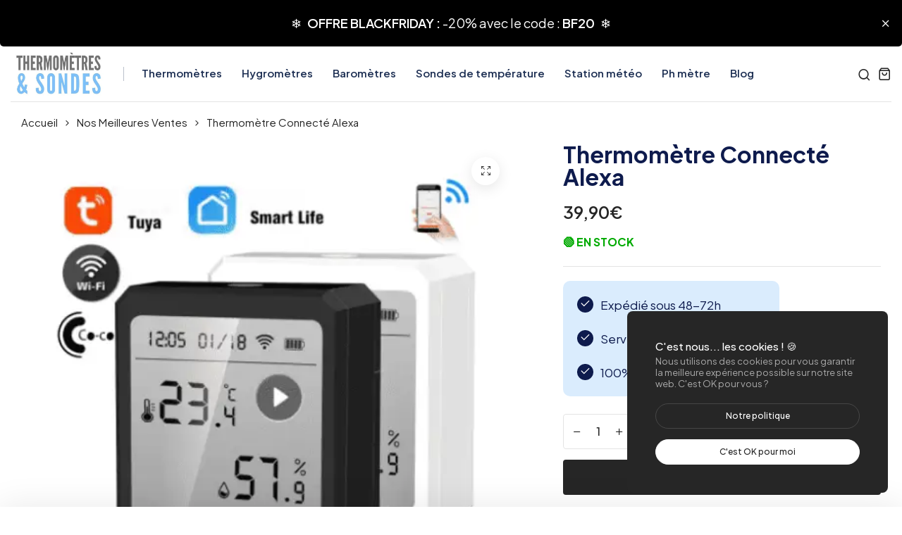

--- FILE ---
content_type: text/html; charset=utf-8
request_url: https://www.thermometres-et-sondes.com/products/thermometre-connecte-alexa
body_size: 30285
content:
<!doctype html>
<html class="no-js" lang="fr"> 
  <head>
    <meta charset="utf-8">
    <meta http-equiv="X-UA-Compatible" content="IE=edge">
    <meta name="viewport" content="width=device-width,initial-scale=1">
    <meta name="theme-color" content="#262626">
    <meta name="format-detection" content="telephone=no">
    <link rel="canonical" href="https://www.thermometres-et-sondes.com/products/thermometre-connecte-alexa">
    <link rel="dns-prefetch" href="https://cdn.shopify.com" crossorigin>
    <link rel="dns-prefetch" href="https://fonts.shopifycdn.com" crossorigin>
    <link rel="dns-prefetch" href="https://fonts.google.com" crossorigin>
    <link rel="preconnect" href="https://cdn.shopify.com" crossorigin><link rel="icon" type="image/png" href="//www.thermometres-et-sondes.com/cdn/shop/files/TS_FAVICON.png?crop=center&height=32&v=1677160538&width=32"><title>Thermomètre Connecté Alexa | Thermomètres &amp; Sondes
</title><meta name="description" content="Surveillez facilement la température dans votre chambre ou celle de votre enfant en optant ce Thermomètre Connecté Alexa. Très pratique et efficace.">
<meta name="description" property="og:site_name" content="Thermomètres &amp; Sondes">
<meta name="description"property="og:url" content="https://www.thermometres-et-sondes.com/products/thermometre-connecte-alexa">
<meta name="description"property="og:title" content="Thermomètre Connecté Alexa | Thermomètres &amp; Sondes">
<meta name="description" property="og:type" content="product">
<meta name="description" property="og:description" content="Surveillez facilement la température dans votre chambre ou celle de votre enfant en optant ce Thermomètre Connecté Alexa. Très pratique et efficace."><meta name="description" property="og:image" content="http://www.thermometres-et-sondes.com/cdn/shop/products/thermometre-connecte-alexa-745.webp?v=1679913452">
  <meta name="description" property="og:image:secure_url" content="https://www.thermometres-et-sondes.com/cdn/shop/products/thermometre-connecte-alexa-745.webp?v=1679913452">
  <meta name="description" property="og:image:width" content="500">
  <meta name="description" property="og:image:height" content="500"><meta name="description" property="og:price:amount" content="39,90">
  <meta name="description" property="og:price:currency" content="EUR"><meta name="twitter:card" content="summary_large_image">
<meta name="twitter:title" content="Thermomètre Connecté Alexa | Thermomètres &amp; Sondes">
<meta name="twitter:description" content="Surveillez facilement la température dans votre chambre ou celle de votre enfant en optant ce Thermomètre Connecté Alexa. Très pratique et efficace.">
<link rel="preload" as="style" href="//www.thermometres-et-sondes.com/cdn/shop/t/9/assets/base.min.css?v=7272982923008970731709834424">
    <script src="//www.thermometres-et-sondes.com/cdn/shop/t/9/assets/global.js?v=92536340854383418611709834425" defer="defer"></script>
     <script>window.performance && window.performance.mark && window.performance.mark('shopify.content_for_header.start');</script><meta name="google-site-verification" content="9dbNsqQkYia-ulH6GcL23oXhHDrKtliW1dkL6O-gV8U">
<meta id="shopify-digital-wallet" name="shopify-digital-wallet" content="/52160397508/digital_wallets/dialog">
<meta name="shopify-checkout-api-token" content="2f6f848cf4692e6467a19395949e6d1a">
<meta id="in-context-paypal-metadata" data-shop-id="52160397508" data-venmo-supported="false" data-environment="production" data-locale="fr_FR" data-paypal-v4="true" data-currency="EUR">
<link rel="alternate" type="application/json+oembed" href="https://www.thermometres-et-sondes.com/products/thermometre-connecte-alexa.oembed">
<script async="async" src="/checkouts/internal/preloads.js?locale=fr-MT"></script>
<script id="apple-pay-shop-capabilities" type="application/json">{"shopId":52160397508,"countryCode":"FR","currencyCode":"EUR","merchantCapabilities":["supports3DS"],"merchantId":"gid:\/\/shopify\/Shop\/52160397508","merchantName":"Thermomètres \u0026 Sondes","requiredBillingContactFields":["postalAddress","email","phone"],"requiredShippingContactFields":["postalAddress","email","phone"],"shippingType":"shipping","supportedNetworks":["visa","masterCard","amex","maestro"],"total":{"type":"pending","label":"Thermomètres \u0026 Sondes","amount":"1.00"},"shopifyPaymentsEnabled":true,"supportsSubscriptions":true}</script>
<script id="shopify-features" type="application/json">{"accessToken":"2f6f848cf4692e6467a19395949e6d1a","betas":["rich-media-storefront-analytics"],"domain":"www.thermometres-et-sondes.com","predictiveSearch":true,"shopId":52160397508,"locale":"fr"}</script>
<script>var Shopify = Shopify || {};
Shopify.shop = "mytoiletrybag.myshopify.com";
Shopify.locale = "fr";
Shopify.currency = {"active":"EUR","rate":"1.0"};
Shopify.country = "MT";
Shopify.theme = {"name":"decor","id":159849218374,"schema_name":"Hongo","schema_version":"1.7","theme_store_id":null,"role":"main"};
Shopify.theme.handle = "null";
Shopify.theme.style = {"id":null,"handle":null};
Shopify.cdnHost = "www.thermometres-et-sondes.com/cdn";
Shopify.routes = Shopify.routes || {};
Shopify.routes.root = "/";</script>
<script type="module">!function(o){(o.Shopify=o.Shopify||{}).modules=!0}(window);</script>
<script>!function(o){function n(){var o=[];function n(){o.push(Array.prototype.slice.apply(arguments))}return n.q=o,n}var t=o.Shopify=o.Shopify||{};t.loadFeatures=n(),t.autoloadFeatures=n()}(window);</script>
<script id="shop-js-analytics" type="application/json">{"pageType":"product"}</script>
<script defer="defer" async type="module" src="//www.thermometres-et-sondes.com/cdn/shopifycloud/shop-js/modules/v2/client.init-shop-cart-sync_XvpUV7qp.fr.esm.js"></script>
<script defer="defer" async type="module" src="//www.thermometres-et-sondes.com/cdn/shopifycloud/shop-js/modules/v2/chunk.common_C2xzKNNs.esm.js"></script>
<script type="module">
  await import("//www.thermometres-et-sondes.com/cdn/shopifycloud/shop-js/modules/v2/client.init-shop-cart-sync_XvpUV7qp.fr.esm.js");
await import("//www.thermometres-et-sondes.com/cdn/shopifycloud/shop-js/modules/v2/chunk.common_C2xzKNNs.esm.js");

  window.Shopify.SignInWithShop?.initShopCartSync?.({"fedCMEnabled":true,"windoidEnabled":true});

</script>
<script id="__st">var __st={"a":52160397508,"offset":3600,"reqid":"12c9e90b-0d0c-48db-80a4-270722ca6aac-1768821065","pageurl":"www.thermometres-et-sondes.com\/products\/thermometre-connecte-alexa","u":"d4cac8940ed8","p":"product","rtyp":"product","rid":7075362111684};</script>
<script>window.ShopifyPaypalV4VisibilityTracking = true;</script>
<script id="captcha-bootstrap">!function(){'use strict';const t='contact',e='account',n='new_comment',o=[[t,t],['blogs',n],['comments',n],[t,'customer']],c=[[e,'customer_login'],[e,'guest_login'],[e,'recover_customer_password'],[e,'create_customer']],r=t=>t.map((([t,e])=>`form[action*='/${t}']:not([data-nocaptcha='true']) input[name='form_type'][value='${e}']`)).join(','),a=t=>()=>t?[...document.querySelectorAll(t)].map((t=>t.form)):[];function s(){const t=[...o],e=r(t);return a(e)}const i='password',u='form_key',d=['recaptcha-v3-token','g-recaptcha-response','h-captcha-response',i],f=()=>{try{return window.sessionStorage}catch{return}},m='__shopify_v',_=t=>t.elements[u];function p(t,e,n=!1){try{const o=window.sessionStorage,c=JSON.parse(o.getItem(e)),{data:r}=function(t){const{data:e,action:n}=t;return t[m]||n?{data:e,action:n}:{data:t,action:n}}(c);for(const[e,n]of Object.entries(r))t.elements[e]&&(t.elements[e].value=n);n&&o.removeItem(e)}catch(o){console.error('form repopulation failed',{error:o})}}const l='form_type',E='cptcha';function T(t){t.dataset[E]=!0}const w=window,h=w.document,L='Shopify',v='ce_forms',y='captcha';let A=!1;((t,e)=>{const n=(g='f06e6c50-85a8-45c8-87d0-21a2b65856fe',I='https://cdn.shopify.com/shopifycloud/storefront-forms-hcaptcha/ce_storefront_forms_captcha_hcaptcha.v1.5.2.iife.js',D={infoText:'Protégé par hCaptcha',privacyText:'Confidentialité',termsText:'Conditions'},(t,e,n)=>{const o=w[L][v],c=o.bindForm;if(c)return c(t,g,e,D).then(n);var r;o.q.push([[t,g,e,D],n]),r=I,A||(h.body.append(Object.assign(h.createElement('script'),{id:'captcha-provider',async:!0,src:r})),A=!0)});var g,I,D;w[L]=w[L]||{},w[L][v]=w[L][v]||{},w[L][v].q=[],w[L][y]=w[L][y]||{},w[L][y].protect=function(t,e){n(t,void 0,e),T(t)},Object.freeze(w[L][y]),function(t,e,n,w,h,L){const[v,y,A,g]=function(t,e,n){const i=e?o:[],u=t?c:[],d=[...i,...u],f=r(d),m=r(i),_=r(d.filter((([t,e])=>n.includes(e))));return[a(f),a(m),a(_),s()]}(w,h,L),I=t=>{const e=t.target;return e instanceof HTMLFormElement?e:e&&e.form},D=t=>v().includes(t);t.addEventListener('submit',(t=>{const e=I(t);if(!e)return;const n=D(e)&&!e.dataset.hcaptchaBound&&!e.dataset.recaptchaBound,o=_(e),c=g().includes(e)&&(!o||!o.value);(n||c)&&t.preventDefault(),c&&!n&&(function(t){try{if(!f())return;!function(t){const e=f();if(!e)return;const n=_(t);if(!n)return;const o=n.value;o&&e.removeItem(o)}(t);const e=Array.from(Array(32),(()=>Math.random().toString(36)[2])).join('');!function(t,e){_(t)||t.append(Object.assign(document.createElement('input'),{type:'hidden',name:u})),t.elements[u].value=e}(t,e),function(t,e){const n=f();if(!n)return;const o=[...t.querySelectorAll(`input[type='${i}']`)].map((({name:t})=>t)),c=[...d,...o],r={};for(const[a,s]of new FormData(t).entries())c.includes(a)||(r[a]=s);n.setItem(e,JSON.stringify({[m]:1,action:t.action,data:r}))}(t,e)}catch(e){console.error('failed to persist form',e)}}(e),e.submit())}));const S=(t,e)=>{t&&!t.dataset[E]&&(n(t,e.some((e=>e===t))),T(t))};for(const o of['focusin','change'])t.addEventListener(o,(t=>{const e=I(t);D(e)&&S(e,y())}));const B=e.get('form_key'),M=e.get(l),P=B&&M;t.addEventListener('DOMContentLoaded',(()=>{const t=y();if(P)for(const e of t)e.elements[l].value===M&&p(e,B);[...new Set([...A(),...v().filter((t=>'true'===t.dataset.shopifyCaptcha))])].forEach((e=>S(e,t)))}))}(h,new URLSearchParams(w.location.search),n,t,e,['guest_login'])})(!0,!0)}();</script>
<script integrity="sha256-4kQ18oKyAcykRKYeNunJcIwy7WH5gtpwJnB7kiuLZ1E=" data-source-attribution="shopify.loadfeatures" defer="defer" src="//www.thermometres-et-sondes.com/cdn/shopifycloud/storefront/assets/storefront/load_feature-a0a9edcb.js" crossorigin="anonymous"></script>
<script data-source-attribution="shopify.dynamic_checkout.dynamic.init">var Shopify=Shopify||{};Shopify.PaymentButton=Shopify.PaymentButton||{isStorefrontPortableWallets:!0,init:function(){window.Shopify.PaymentButton.init=function(){};var t=document.createElement("script");t.src="https://www.thermometres-et-sondes.com/cdn/shopifycloud/portable-wallets/latest/portable-wallets.fr.js",t.type="module",document.head.appendChild(t)}};
</script>
<script data-source-attribution="shopify.dynamic_checkout.buyer_consent">
  function portableWalletsHideBuyerConsent(e){var t=document.getElementById("shopify-buyer-consent"),n=document.getElementById("shopify-subscription-policy-button");t&&n&&(t.classList.add("hidden"),t.setAttribute("aria-hidden","true"),n.removeEventListener("click",e))}function portableWalletsShowBuyerConsent(e){var t=document.getElementById("shopify-buyer-consent"),n=document.getElementById("shopify-subscription-policy-button");t&&n&&(t.classList.remove("hidden"),t.removeAttribute("aria-hidden"),n.addEventListener("click",e))}window.Shopify?.PaymentButton&&(window.Shopify.PaymentButton.hideBuyerConsent=portableWalletsHideBuyerConsent,window.Shopify.PaymentButton.showBuyerConsent=portableWalletsShowBuyerConsent);
</script>
<script>
  function portableWalletsCleanup(e){e&&e.src&&console.error("Failed to load portable wallets script "+e.src);var t=document.querySelectorAll("shopify-accelerated-checkout .shopify-payment-button__skeleton, shopify-accelerated-checkout-cart .wallet-cart-button__skeleton"),e=document.getElementById("shopify-buyer-consent");for(let e=0;e<t.length;e++)t[e].remove();e&&e.remove()}function portableWalletsNotLoadedAsModule(e){e instanceof ErrorEvent&&"string"==typeof e.message&&e.message.includes("import.meta")&&"string"==typeof e.filename&&e.filename.includes("portable-wallets")&&(window.removeEventListener("error",portableWalletsNotLoadedAsModule),window.Shopify.PaymentButton.failedToLoad=e,"loading"===document.readyState?document.addEventListener("DOMContentLoaded",window.Shopify.PaymentButton.init):window.Shopify.PaymentButton.init())}window.addEventListener("error",portableWalletsNotLoadedAsModule);
</script>

<script type="module" src="https://www.thermometres-et-sondes.com/cdn/shopifycloud/portable-wallets/latest/portable-wallets.fr.js" onError="portableWalletsCleanup(this)" crossorigin="anonymous"></script>
<script nomodule>
  document.addEventListener("DOMContentLoaded", portableWalletsCleanup);
</script>

<link id="shopify-accelerated-checkout-styles" rel="stylesheet" media="screen" href="https://www.thermometres-et-sondes.com/cdn/shopifycloud/portable-wallets/latest/accelerated-checkout-backwards-compat.css" crossorigin="anonymous">
<style id="shopify-accelerated-checkout-cart">
        #shopify-buyer-consent {
  margin-top: 1em;
  display: inline-block;
  width: 100%;
}

#shopify-buyer-consent.hidden {
  display: none;
}

#shopify-subscription-policy-button {
  background: none;
  border: none;
  padding: 0;
  text-decoration: underline;
  font-size: inherit;
  cursor: pointer;
}

#shopify-subscription-policy-button::before {
  box-shadow: none;
}

      </style>

<script>window.performance && window.performance.mark && window.performance.mark('shopify.content_for_header.end');</script>
<link rel="preconnect" href="https://fonts.googleapis.com">
      <link rel="preconnect" href="https://fonts.gstatic.com" crossorigin>
    

    <style data-shopify></style><link href="https://fonts.googleapis.com/css?family=Plus Jakarta Sans:100,200,300,400,500,600,700,800,900&display=swap" rel="stylesheet"><style data-shopify>:root {
          --body-font:Plus Jakarta Sans;
          --alt-font:Plus Jakarta Sans;
        }</style>
    
<style data-shopify>[data-image-loading]:before {
          background-image: url(//www.thermometres-et-sondes.com/cdn/shop/files/loader.webp?crop=center&height=100&v=1715534233&width=100);
          background-repeat: no-repeat;
          background-position: center;
          background-size: 80px;
        }</style>
    <link href="//www.thermometres-et-sondes.com/cdn/shop/t/9/assets/critical.min.css?v=65804943796829140831709834424" rel="stylesheet" type="text/css" media="all" />
<link href="//www.thermometres-et-sondes.com/cdn/shop/t/9/assets/product-photoswipe.min.css?v=36944327863993020261709834425" rel="stylesheet" type="text/css" media="all" />
      <link href="//www.thermometres-et-sondes.com/cdn/shop/t/9/assets/product-plyr.css?v=149327537933348522551709834425" rel="stylesheet" type="text/css" media="all" />
<link href="//www.thermometres-et-sondes.com/cdn/shop/t/9/assets/font-awesome-icon.min.css?v=111877891059248154441709834425" rel="stylesheet" type="text/css" media="all" />
<link href="//www.thermometres-et-sondes.com/cdn/shop/t/9/assets/bootstrap-icons.min.css?v=164724743173435427011709834424" rel="stylesheet" type="text/css" media="all" />
<link href="//www.thermometres-et-sondes.com/cdn/shop/t/9/assets/feather-icon.min.css?v=22351790103242076591709834425" rel="stylesheet" type="text/css" media="all" />
<link href="//www.thermometres-et-sondes.com/cdn/shop/t/9/assets/theme-vendor.min.css?v=22666076658503003671709834425" rel="stylesheet" type="text/css" media="all" />
<style data-shopify></style><style data-shopify>:root {
		/* Font size */
		--font_size: 16px;
		--font_size_minus1: 15px;
		--font_size_minus2: 14px;
		--font_size_minus3: 13px;
		--font_size_minus4: 12px;
		--font_size_minus5: 11px;--font_size_plus1: 17px;--font_size_plus2: 18px;--font_size_plus3: 19px;--font_size_plus4: 20px;--font_size_plus5: 21px;--font_size_plus6: 22px;--font_size_plus7: 23px;--font_size_plus8: 24px;--font_size_plus9: 25px;--font_size_plus10: 26px;--font_size_plus11: 27px;--font_size_plus12: 28px;--font_size_plus13: 29px;--font_size_plus14: 30px;--font_size_plus15: 31px;--font_size_plus16: 32px;--font_size_plus17: 33px;--font_size_plus18: 34px;--font_size_plus19: 35px;--font_size_plus20: 36px;--font_size_plus21: 37px;--font_size_plus22: 38px;--font_size_plus23: 39px;--font_size_plus24: 40px;--font_size_plus25: 41px;--font_size_plus26: 42px;--font_size_plus27: 43px;--font_size_plus28: 44px;--font_size_plus29: 45px;--font_size_plus30: 46px;--font_size_plus31: 47px;--font_size_plus32: 48px;--font_size_plus33: 49px;--font_size_plus34: 50px;--font_size_plus35: 51px;--font_size_plus36: 52px;--font_size_plus37: 53px;--font_size_plus38: 54px;--font_size_plus39: 55px;--font_size_plus40: 56px;--font_size_plus41: 57px;--font_size_plus42: 58px;--font_size_plus43: 59px;--font_size_plus44: 60px;--font_size_plus45: 61px;--font_size_plus46: 62px;--font_size_plus47: 63px;--font_size_plus48: 64px;--font_size_plus49: 65px;--font_size_plus50: 66px;--font_size_plus52: 68px;
    --font_size_plus82: 98px;
    --font_size_plus72: 88px;

  	/* Body */		
		--body-line-height: 28px;
		--body-font-weight: 400;

		/* Header color & background color */
		--header-bg-color: #ffffff;
		--header-hover-bg-color: #ffffff;
		--menu-text-color: #1d2f53;
		--menu-text-hover-color: #343534;
		--menu-open-text-color: #262626;
		--sub-menu-text-color: #828282;
		--count-bg-color: #262626;
		--count-number-color: #ffffff;
		--addon-text-color: #262626;
		--addon-text-title-color: rgba(38, 38, 38, 0.7);
		--addon-text-hover-color: #343534;
		--menu-open-child-link-color: rgba(38, 38, 38, 0.5);
		--logo-separator-color: rgba(29, 47, 83, 0.3);

		/* Search bar color */
		--search-bg-color: #f8f8f8;
		--search-close-icon-color: #262626;
		--search-icon-color: #262626;
		--search-input-text-color: #0e1b4d;
		--search-input-placeholder-color: rgba(14, 27, 77, 0.5);
		--search-title-color: #0e1b4d;
		--search-input-border-color: #262626;
		--search-input-bg-color: #ffffff;

		/* Header logo */
		--logo-width-desktop: 135px;
    --logo-width-mobile: 110px;--header-height-default: 0;
      --miniheader-height-default: 0;/* Container */
		--container: 1300px;
		--container-fluid: 1480px;
		--container-fluid-offset:  15px; 

		/* Box layout */
		--box-layout-width: 1780px;

		/* Color */
		--base-color: #eff4ec;
		--body-text-color: #262626;--dark-color: #262626;
		--white-color: #ffffff;
		--extra-medium-gray: #e4e4e4;
		--very-light-gray: #f7f7f7;
		--red: #da3f3f;
		--green: #16b36e;

		/* Product badge label color */
		--sale-label-color: #ffffff;
		--sale-label-bg-color: #16b36e;
		--new-label-color: #ffffff;
		--new-label-bg-color: #16b36e;
		--sold-out-label-color: #ffffff; 
		--sold-out-label-bg-color: #da3f3f;
		--pre-order-label-color: #ffffff;
		--pre-order-bg-color: #eb8541;

		/* Heading font size */
		--h1-font-size: 45px;
    --h2-font-size: 45px;
    --h3-font-size: 18px;
    --h4-font-size: 38px;
    --h5-font-size: 32px;
    --h6-font-size: 28px;

    /* Heading line height */
    --h1-line-height: 70px;
    --h2-line-height: 55px;
    --h3-line-height: 30px;
    --h4-line-height: 38px;
    --h5-line-height: 32px;
    --h6-line-height: 28px;

    /* Heading font weight */
    --heading-font-weight: 700;

		/* Section font size, line-height and color */
		--heading-color: #0e1b4d;
		--sub-heading-color: #262626;
		--section-heading-size: 45px;
		--section-heading-line-height: 45px;
		--section-sub-heading-size: 14px;
		--section-sub-heading-line-height: 24px;
		--section-sub-heading-ls: 0px;

		/* Custom button */
		--custom-btn-text-color: #ffffff;
		--custom-btn-text-hover-color: #7ebef7;
		--custom-btn-bg-color: #7ebef7;
		--custom-btn-bg-hover-color: #7ebef7;
		--custom-btn-border-color: #ffffff;
		--custom-btn-border-hover-color: #ffffff;

		/* Font weight */
		--font-weight-100: 100;
		--font-weight-200: 200;
		--font-weight-300: 300;
		--font-weight-400: 400;
		--font-weight-500: 500;
		--font-weight-600: 600;
		--font-weight-700: 700;
		--font-weight-800: 800;
		--font-weight-900: 900;

		/* bootstrap css */
		scroll-behavior: unset;
	}</style><link href="//www.thermometres-et-sondes.com/cdn/shop/t/9/assets/base.min.css?v=7272982923008970731709834424" rel="stylesheet" type="text/css" media="all" />
<link href="//www.thermometres-et-sondes.com/cdn/shop/t/9/assets/responsive.min.css?v=87122769824957783611709834425" rel="stylesheet" type="text/css" media="all" />
<link href="//www.thermometres-et-sondes.com/cdn/shop/t/9/assets/custom.css?v=111603181540343972631709834424" rel="stylesheet" type="text/css" media="all" />
<script>document.documentElement.className = document.documentElement.className.replace('no-js', 'js');    
    </script>
  <!-- BEGIN app block: shopify://apps/klaviyo-email-marketing-sms/blocks/klaviyo-onsite-embed/2632fe16-c075-4321-a88b-50b567f42507 -->












  <script async src="https://static.klaviyo.com/onsite/js/XJW4xE/klaviyo.js?company_id=XJW4xE"></script>
  <script>!function(){if(!window.klaviyo){window._klOnsite=window._klOnsite||[];try{window.klaviyo=new Proxy({},{get:function(n,i){return"push"===i?function(){var n;(n=window._klOnsite).push.apply(n,arguments)}:function(){for(var n=arguments.length,o=new Array(n),w=0;w<n;w++)o[w]=arguments[w];var t="function"==typeof o[o.length-1]?o.pop():void 0,e=new Promise((function(n){window._klOnsite.push([i].concat(o,[function(i){t&&t(i),n(i)}]))}));return e}}})}catch(n){window.klaviyo=window.klaviyo||[],window.klaviyo.push=function(){var n;(n=window._klOnsite).push.apply(n,arguments)}}}}();</script>

  
    <script id="viewed_product">
      if (item == null) {
        var _learnq = _learnq || [];

        var MetafieldReviews = null
        var MetafieldYotpoRating = null
        var MetafieldYotpoCount = null
        var MetafieldLooxRating = null
        var MetafieldLooxCount = null
        var okendoProduct = null
        var okendoProductReviewCount = null
        var okendoProductReviewAverageValue = null
        try {
          // The following fields are used for Customer Hub recently viewed in order to add reviews.
          // This information is not part of __kla_viewed. Instead, it is part of __kla_viewed_reviewed_items
          MetafieldReviews = {};
          MetafieldYotpoRating = null
          MetafieldYotpoCount = null
          MetafieldLooxRating = null
          MetafieldLooxCount = null

          okendoProduct = null
          // If the okendo metafield is not legacy, it will error, which then requires the new json formatted data
          if (okendoProduct && 'error' in okendoProduct) {
            okendoProduct = null
          }
          okendoProductReviewCount = okendoProduct ? okendoProduct.reviewCount : null
          okendoProductReviewAverageValue = okendoProduct ? okendoProduct.reviewAverageValue : null
        } catch (error) {
          console.error('Error in Klaviyo onsite reviews tracking:', error);
        }

        var item = {
          Name: "Thermomètre Connecté Alexa",
          ProductID: 7075362111684,
          Categories: ["Nos Meilleures Ventes","Nouveaux Produits","Thermomètre","Thermomètre Connecté"],
          ImageURL: "https://www.thermometres-et-sondes.com/cdn/shop/products/thermometre-connecte-alexa-745_grande.webp?v=1679913452",
          URL: "https://www.thermometres-et-sondes.com/products/thermometre-connecte-alexa",
          Brand: "Thermomètres \u0026 Sondes",
          Price: "39,90€",
          Value: "39,90",
          CompareAtPrice: "0,00€"
        };
        _learnq.push(['track', 'Viewed Product', item]);
        _learnq.push(['trackViewedItem', {
          Title: item.Name,
          ItemId: item.ProductID,
          Categories: item.Categories,
          ImageUrl: item.ImageURL,
          Url: item.URL,
          Metadata: {
            Brand: item.Brand,
            Price: item.Price,
            Value: item.Value,
            CompareAtPrice: item.CompareAtPrice
          },
          metafields:{
            reviews: MetafieldReviews,
            yotpo:{
              rating: MetafieldYotpoRating,
              count: MetafieldYotpoCount,
            },
            loox:{
              rating: MetafieldLooxRating,
              count: MetafieldLooxCount,
            },
            okendo: {
              rating: okendoProductReviewAverageValue,
              count: okendoProductReviewCount,
            }
          }
        }]);
      }
    </script>
  




  <script>
    window.klaviyoReviewsProductDesignMode = false
  </script>







<!-- END app block --><meta property="og:image" content="https://cdn.shopify.com/s/files/1/0521/6039/7508/products/thermometre-connecte-alexa-745.webp?v=1679913452" />
<meta property="og:image:secure_url" content="https://cdn.shopify.com/s/files/1/0521/6039/7508/products/thermometre-connecte-alexa-745.webp?v=1679913452" />
<meta property="og:image:width" content="500" />
<meta property="og:image:height" content="500" />
<meta property="og:image:alt" content="thermometre-connecte-alexa-745" />
<link href="https://monorail-edge.shopifysvc.com" rel="dns-prefetch">
<script>(function(){if ("sendBeacon" in navigator && "performance" in window) {try {var session_token_from_headers = performance.getEntriesByType('navigation')[0].serverTiming.find(x => x.name == '_s').description;} catch {var session_token_from_headers = undefined;}var session_cookie_matches = document.cookie.match(/_shopify_s=([^;]*)/);var session_token_from_cookie = session_cookie_matches && session_cookie_matches.length === 2 ? session_cookie_matches[1] : "";var session_token = session_token_from_headers || session_token_from_cookie || "";function handle_abandonment_event(e) {var entries = performance.getEntries().filter(function(entry) {return /monorail-edge.shopifysvc.com/.test(entry.name);});if (!window.abandonment_tracked && entries.length === 0) {window.abandonment_tracked = true;var currentMs = Date.now();var navigation_start = performance.timing.navigationStart;var payload = {shop_id: 52160397508,url: window.location.href,navigation_start,duration: currentMs - navigation_start,session_token,page_type: "product"};window.navigator.sendBeacon("https://monorail-edge.shopifysvc.com/v1/produce", JSON.stringify({schema_id: "online_store_buyer_site_abandonment/1.1",payload: payload,metadata: {event_created_at_ms: currentMs,event_sent_at_ms: currentMs}}));}}window.addEventListener('pagehide', handle_abandonment_event);}}());</script>
<script id="web-pixels-manager-setup">(function e(e,d,r,n,o){if(void 0===o&&(o={}),!Boolean(null===(a=null===(i=window.Shopify)||void 0===i?void 0:i.analytics)||void 0===a?void 0:a.replayQueue)){var i,a;window.Shopify=window.Shopify||{};var t=window.Shopify;t.analytics=t.analytics||{};var s=t.analytics;s.replayQueue=[],s.publish=function(e,d,r){return s.replayQueue.push([e,d,r]),!0};try{self.performance.mark("wpm:start")}catch(e){}var l=function(){var e={modern:/Edge?\/(1{2}[4-9]|1[2-9]\d|[2-9]\d{2}|\d{4,})\.\d+(\.\d+|)|Firefox\/(1{2}[4-9]|1[2-9]\d|[2-9]\d{2}|\d{4,})\.\d+(\.\d+|)|Chrom(ium|e)\/(9{2}|\d{3,})\.\d+(\.\d+|)|(Maci|X1{2}).+ Version\/(15\.\d+|(1[6-9]|[2-9]\d|\d{3,})\.\d+)([,.]\d+|)( \(\w+\)|)( Mobile\/\w+|) Safari\/|Chrome.+OPR\/(9{2}|\d{3,})\.\d+\.\d+|(CPU[ +]OS|iPhone[ +]OS|CPU[ +]iPhone|CPU IPhone OS|CPU iPad OS)[ +]+(15[._]\d+|(1[6-9]|[2-9]\d|\d{3,})[._]\d+)([._]\d+|)|Android:?[ /-](13[3-9]|1[4-9]\d|[2-9]\d{2}|\d{4,})(\.\d+|)(\.\d+|)|Android.+Firefox\/(13[5-9]|1[4-9]\d|[2-9]\d{2}|\d{4,})\.\d+(\.\d+|)|Android.+Chrom(ium|e)\/(13[3-9]|1[4-9]\d|[2-9]\d{2}|\d{4,})\.\d+(\.\d+|)|SamsungBrowser\/([2-9]\d|\d{3,})\.\d+/,legacy:/Edge?\/(1[6-9]|[2-9]\d|\d{3,})\.\d+(\.\d+|)|Firefox\/(5[4-9]|[6-9]\d|\d{3,})\.\d+(\.\d+|)|Chrom(ium|e)\/(5[1-9]|[6-9]\d|\d{3,})\.\d+(\.\d+|)([\d.]+$|.*Safari\/(?![\d.]+ Edge\/[\d.]+$))|(Maci|X1{2}).+ Version\/(10\.\d+|(1[1-9]|[2-9]\d|\d{3,})\.\d+)([,.]\d+|)( \(\w+\)|)( Mobile\/\w+|) Safari\/|Chrome.+OPR\/(3[89]|[4-9]\d|\d{3,})\.\d+\.\d+|(CPU[ +]OS|iPhone[ +]OS|CPU[ +]iPhone|CPU IPhone OS|CPU iPad OS)[ +]+(10[._]\d+|(1[1-9]|[2-9]\d|\d{3,})[._]\d+)([._]\d+|)|Android:?[ /-](13[3-9]|1[4-9]\d|[2-9]\d{2}|\d{4,})(\.\d+|)(\.\d+|)|Mobile Safari.+OPR\/([89]\d|\d{3,})\.\d+\.\d+|Android.+Firefox\/(13[5-9]|1[4-9]\d|[2-9]\d{2}|\d{4,})\.\d+(\.\d+|)|Android.+Chrom(ium|e)\/(13[3-9]|1[4-9]\d|[2-9]\d{2}|\d{4,})\.\d+(\.\d+|)|Android.+(UC? ?Browser|UCWEB|U3)[ /]?(15\.([5-9]|\d{2,})|(1[6-9]|[2-9]\d|\d{3,})\.\d+)\.\d+|SamsungBrowser\/(5\.\d+|([6-9]|\d{2,})\.\d+)|Android.+MQ{2}Browser\/(14(\.(9|\d{2,})|)|(1[5-9]|[2-9]\d|\d{3,})(\.\d+|))(\.\d+|)|K[Aa][Ii]OS\/(3\.\d+|([4-9]|\d{2,})\.\d+)(\.\d+|)/},d=e.modern,r=e.legacy,n=navigator.userAgent;return n.match(d)?"modern":n.match(r)?"legacy":"unknown"}(),u="modern"===l?"modern":"legacy",c=(null!=n?n:{modern:"",legacy:""})[u],f=function(e){return[e.baseUrl,"/wpm","/b",e.hashVersion,"modern"===e.buildTarget?"m":"l",".js"].join("")}({baseUrl:d,hashVersion:r,buildTarget:u}),m=function(e){var d=e.version,r=e.bundleTarget,n=e.surface,o=e.pageUrl,i=e.monorailEndpoint;return{emit:function(e){var a=e.status,t=e.errorMsg,s=(new Date).getTime(),l=JSON.stringify({metadata:{event_sent_at_ms:s},events:[{schema_id:"web_pixels_manager_load/3.1",payload:{version:d,bundle_target:r,page_url:o,status:a,surface:n,error_msg:t},metadata:{event_created_at_ms:s}}]});if(!i)return console&&console.warn&&console.warn("[Web Pixels Manager] No Monorail endpoint provided, skipping logging."),!1;try{return self.navigator.sendBeacon.bind(self.navigator)(i,l)}catch(e){}var u=new XMLHttpRequest;try{return u.open("POST",i,!0),u.setRequestHeader("Content-Type","text/plain"),u.send(l),!0}catch(e){return console&&console.warn&&console.warn("[Web Pixels Manager] Got an unhandled error while logging to Monorail."),!1}}}}({version:r,bundleTarget:l,surface:e.surface,pageUrl:self.location.href,monorailEndpoint:e.monorailEndpoint});try{o.browserTarget=l,function(e){var d=e.src,r=e.async,n=void 0===r||r,o=e.onload,i=e.onerror,a=e.sri,t=e.scriptDataAttributes,s=void 0===t?{}:t,l=document.createElement("script"),u=document.querySelector("head"),c=document.querySelector("body");if(l.async=n,l.src=d,a&&(l.integrity=a,l.crossOrigin="anonymous"),s)for(var f in s)if(Object.prototype.hasOwnProperty.call(s,f))try{l.dataset[f]=s[f]}catch(e){}if(o&&l.addEventListener("load",o),i&&l.addEventListener("error",i),u)u.appendChild(l);else{if(!c)throw new Error("Did not find a head or body element to append the script");c.appendChild(l)}}({src:f,async:!0,onload:function(){if(!function(){var e,d;return Boolean(null===(d=null===(e=window.Shopify)||void 0===e?void 0:e.analytics)||void 0===d?void 0:d.initialized)}()){var d=window.webPixelsManager.init(e)||void 0;if(d){var r=window.Shopify.analytics;r.replayQueue.forEach((function(e){var r=e[0],n=e[1],o=e[2];d.publishCustomEvent(r,n,o)})),r.replayQueue=[],r.publish=d.publishCustomEvent,r.visitor=d.visitor,r.initialized=!0}}},onerror:function(){return m.emit({status:"failed",errorMsg:"".concat(f," has failed to load")})},sri:function(e){var d=/^sha384-[A-Za-z0-9+/=]+$/;return"string"==typeof e&&d.test(e)}(c)?c:"",scriptDataAttributes:o}),m.emit({status:"loading"})}catch(e){m.emit({status:"failed",errorMsg:(null==e?void 0:e.message)||"Unknown error"})}}})({shopId: 52160397508,storefrontBaseUrl: "https://www.thermometres-et-sondes.com",extensionsBaseUrl: "https://extensions.shopifycdn.com/cdn/shopifycloud/web-pixels-manager",monorailEndpoint: "https://monorail-edge.shopifysvc.com/unstable/produce_batch",surface: "storefront-renderer",enabledBetaFlags: ["2dca8a86"],webPixelsConfigList: [{"id":"3124986182","configuration":"{\"config\":\"{\\\"google_tag_ids\\\":[\\\"AW-10844314684\\\",\\\"GT-NNS8W2W2\\\"],\\\"target_country\\\":\\\"ZZ\\\",\\\"gtag_events\\\":[{\\\"type\\\":\\\"begin_checkout\\\",\\\"action_label\\\":\\\"AW-10844314684\\\/WybtCKi36NEbELy4_LIo\\\"},{\\\"type\\\":\\\"search\\\",\\\"action_label\\\":\\\"AW-10844314684\\\/D8eqCIS96NEbELy4_LIo\\\"},{\\\"type\\\":\\\"view_item\\\",\\\"action_label\\\":[\\\"AW-10844314684\\\/R3HNCIG96NEbELy4_LIo\\\",\\\"MC-C0YW1BE0K3\\\"]},{\\\"type\\\":\\\"purchase\\\",\\\"action_label\\\":[\\\"AW-10844314684\\\/cAN6CKW36NEbELy4_LIo\\\",\\\"MC-C0YW1BE0K3\\\"]},{\\\"type\\\":\\\"page_view\\\",\\\"action_label\\\":[\\\"AW-10844314684\\\/zCnpCP686NEbELy4_LIo\\\",\\\"MC-C0YW1BE0K3\\\"]},{\\\"type\\\":\\\"add_payment_info\\\",\\\"action_label\\\":\\\"AW-10844314684\\\/srN5CIe96NEbELy4_LIo\\\"},{\\\"type\\\":\\\"add_to_cart\\\",\\\"action_label\\\":\\\"AW-10844314684\\\/DjOECKu36NEbELy4_LIo\\\"}],\\\"enable_monitoring_mode\\\":false}\"}","eventPayloadVersion":"v1","runtimeContext":"OPEN","scriptVersion":"b2a88bafab3e21179ed38636efcd8a93","type":"APP","apiClientId":1780363,"privacyPurposes":[],"dataSharingAdjustments":{"protectedCustomerApprovalScopes":["read_customer_address","read_customer_email","read_customer_name","read_customer_personal_data","read_customer_phone"]}},{"id":"3117318470","configuration":"{\"endpoint\":\"https:\\\/\\\/api.parcelpanel.com\",\"debugMode\":\"false\"}","eventPayloadVersion":"v1","runtimeContext":"STRICT","scriptVersion":"f2b9a7bfa08fd9028733e48bf62dd9f1","type":"APP","apiClientId":2681387,"privacyPurposes":["ANALYTICS"],"dataSharingAdjustments":{"protectedCustomerApprovalScopes":["read_customer_address","read_customer_email","read_customer_name","read_customer_personal_data","read_customer_phone"]}},{"id":"195821894","eventPayloadVersion":"v1","runtimeContext":"LAX","scriptVersion":"1","type":"CUSTOM","privacyPurposes":["ANALYTICS"],"name":"Google Analytics tag (migrated)"},{"id":"shopify-app-pixel","configuration":"{}","eventPayloadVersion":"v1","runtimeContext":"STRICT","scriptVersion":"0450","apiClientId":"shopify-pixel","type":"APP","privacyPurposes":["ANALYTICS","MARKETING"]},{"id":"shopify-custom-pixel","eventPayloadVersion":"v1","runtimeContext":"LAX","scriptVersion":"0450","apiClientId":"shopify-pixel","type":"CUSTOM","privacyPurposes":["ANALYTICS","MARKETING"]}],isMerchantRequest: false,initData: {"shop":{"name":"Thermomètres \u0026 Sondes","paymentSettings":{"currencyCode":"EUR"},"myshopifyDomain":"mytoiletrybag.myshopify.com","countryCode":"FR","storefrontUrl":"https:\/\/www.thermometres-et-sondes.com"},"customer":null,"cart":null,"checkout":null,"productVariants":[{"price":{"amount":39.9,"currencyCode":"EUR"},"product":{"title":"Thermomètre Connecté Alexa","vendor":"Thermomètres \u0026 Sondes","id":"7075362111684","untranslatedTitle":"Thermomètre Connecté Alexa","url":"\/products\/thermometre-connecte-alexa","type":"Thermomètre Connecté"},"id":"41282604204228","image":{"src":"\/\/www.thermometres-et-sondes.com\/cdn\/shop\/products\/thermometre-connecte-alexa-745.webp?v=1679913452"},"sku":"1000","title":"Default Title","untranslatedTitle":"Default Title"}],"purchasingCompany":null},},"https://www.thermometres-et-sondes.com/cdn","fcfee988w5aeb613cpc8e4bc33m6693e112",{"modern":"","legacy":""},{"shopId":"52160397508","storefrontBaseUrl":"https:\/\/www.thermometres-et-sondes.com","extensionBaseUrl":"https:\/\/extensions.shopifycdn.com\/cdn\/shopifycloud\/web-pixels-manager","surface":"storefront-renderer","enabledBetaFlags":"[\"2dca8a86\"]","isMerchantRequest":"false","hashVersion":"fcfee988w5aeb613cpc8e4bc33m6693e112","publish":"custom","events":"[[\"page_viewed\",{}],[\"product_viewed\",{\"productVariant\":{\"price\":{\"amount\":39.9,\"currencyCode\":\"EUR\"},\"product\":{\"title\":\"Thermomètre Connecté Alexa\",\"vendor\":\"Thermomètres \u0026 Sondes\",\"id\":\"7075362111684\",\"untranslatedTitle\":\"Thermomètre Connecté Alexa\",\"url\":\"\/products\/thermometre-connecte-alexa\",\"type\":\"Thermomètre Connecté\"},\"id\":\"41282604204228\",\"image\":{\"src\":\"\/\/www.thermometres-et-sondes.com\/cdn\/shop\/products\/thermometre-connecte-alexa-745.webp?v=1679913452\"},\"sku\":\"1000\",\"title\":\"Default Title\",\"untranslatedTitle\":\"Default Title\"}}]]"});</script><script>
  window.ShopifyAnalytics = window.ShopifyAnalytics || {};
  window.ShopifyAnalytics.meta = window.ShopifyAnalytics.meta || {};
  window.ShopifyAnalytics.meta.currency = 'EUR';
  var meta = {"product":{"id":7075362111684,"gid":"gid:\/\/shopify\/Product\/7075362111684","vendor":"Thermomètres \u0026 Sondes","type":"Thermomètre Connecté","handle":"thermometre-connecte-alexa","variants":[{"id":41282604204228,"price":3990,"name":"Thermomètre Connecté Alexa","public_title":null,"sku":"1000"}],"remote":false},"page":{"pageType":"product","resourceType":"product","resourceId":7075362111684,"requestId":"12c9e90b-0d0c-48db-80a4-270722ca6aac-1768821065"}};
  for (var attr in meta) {
    window.ShopifyAnalytics.meta[attr] = meta[attr];
  }
</script>
<script class="analytics">
  (function () {
    var customDocumentWrite = function(content) {
      var jquery = null;

      if (window.jQuery) {
        jquery = window.jQuery;
      } else if (window.Checkout && window.Checkout.$) {
        jquery = window.Checkout.$;
      }

      if (jquery) {
        jquery('body').append(content);
      }
    };

    var hasLoggedConversion = function(token) {
      if (token) {
        return document.cookie.indexOf('loggedConversion=' + token) !== -1;
      }
      return false;
    }

    var setCookieIfConversion = function(token) {
      if (token) {
        var twoMonthsFromNow = new Date(Date.now());
        twoMonthsFromNow.setMonth(twoMonthsFromNow.getMonth() + 2);

        document.cookie = 'loggedConversion=' + token + '; expires=' + twoMonthsFromNow;
      }
    }

    var trekkie = window.ShopifyAnalytics.lib = window.trekkie = window.trekkie || [];
    if (trekkie.integrations) {
      return;
    }
    trekkie.methods = [
      'identify',
      'page',
      'ready',
      'track',
      'trackForm',
      'trackLink'
    ];
    trekkie.factory = function(method) {
      return function() {
        var args = Array.prototype.slice.call(arguments);
        args.unshift(method);
        trekkie.push(args);
        return trekkie;
      };
    };
    for (var i = 0; i < trekkie.methods.length; i++) {
      var key = trekkie.methods[i];
      trekkie[key] = trekkie.factory(key);
    }
    trekkie.load = function(config) {
      trekkie.config = config || {};
      trekkie.config.initialDocumentCookie = document.cookie;
      var first = document.getElementsByTagName('script')[0];
      var script = document.createElement('script');
      script.type = 'text/javascript';
      script.onerror = function(e) {
        var scriptFallback = document.createElement('script');
        scriptFallback.type = 'text/javascript';
        scriptFallback.onerror = function(error) {
                var Monorail = {
      produce: function produce(monorailDomain, schemaId, payload) {
        var currentMs = new Date().getTime();
        var event = {
          schema_id: schemaId,
          payload: payload,
          metadata: {
            event_created_at_ms: currentMs,
            event_sent_at_ms: currentMs
          }
        };
        return Monorail.sendRequest("https://" + monorailDomain + "/v1/produce", JSON.stringify(event));
      },
      sendRequest: function sendRequest(endpointUrl, payload) {
        // Try the sendBeacon API
        if (window && window.navigator && typeof window.navigator.sendBeacon === 'function' && typeof window.Blob === 'function' && !Monorail.isIos12()) {
          var blobData = new window.Blob([payload], {
            type: 'text/plain'
          });

          if (window.navigator.sendBeacon(endpointUrl, blobData)) {
            return true;
          } // sendBeacon was not successful

        } // XHR beacon

        var xhr = new XMLHttpRequest();

        try {
          xhr.open('POST', endpointUrl);
          xhr.setRequestHeader('Content-Type', 'text/plain');
          xhr.send(payload);
        } catch (e) {
          console.log(e);
        }

        return false;
      },
      isIos12: function isIos12() {
        return window.navigator.userAgent.lastIndexOf('iPhone; CPU iPhone OS 12_') !== -1 || window.navigator.userAgent.lastIndexOf('iPad; CPU OS 12_') !== -1;
      }
    };
    Monorail.produce('monorail-edge.shopifysvc.com',
      'trekkie_storefront_load_errors/1.1',
      {shop_id: 52160397508,
      theme_id: 159849218374,
      app_name: "storefront",
      context_url: window.location.href,
      source_url: "//www.thermometres-et-sondes.com/cdn/s/trekkie.storefront.cd680fe47e6c39ca5d5df5f0a32d569bc48c0f27.min.js"});

        };
        scriptFallback.async = true;
        scriptFallback.src = '//www.thermometres-et-sondes.com/cdn/s/trekkie.storefront.cd680fe47e6c39ca5d5df5f0a32d569bc48c0f27.min.js';
        first.parentNode.insertBefore(scriptFallback, first);
      };
      script.async = true;
      script.src = '//www.thermometres-et-sondes.com/cdn/s/trekkie.storefront.cd680fe47e6c39ca5d5df5f0a32d569bc48c0f27.min.js';
      first.parentNode.insertBefore(script, first);
    };
    trekkie.load(
      {"Trekkie":{"appName":"storefront","development":false,"defaultAttributes":{"shopId":52160397508,"isMerchantRequest":null,"themeId":159849218374,"themeCityHash":"11455935081944838179","contentLanguage":"fr","currency":"EUR","eventMetadataId":"f04a68ba-384b-4561-81e7-154291980689"},"isServerSideCookieWritingEnabled":true,"monorailRegion":"shop_domain","enabledBetaFlags":["65f19447"]},"Session Attribution":{},"S2S":{"facebookCapiEnabled":false,"source":"trekkie-storefront-renderer","apiClientId":580111}}
    );

    var loaded = false;
    trekkie.ready(function() {
      if (loaded) return;
      loaded = true;

      window.ShopifyAnalytics.lib = window.trekkie;

      var originalDocumentWrite = document.write;
      document.write = customDocumentWrite;
      try { window.ShopifyAnalytics.merchantGoogleAnalytics.call(this); } catch(error) {};
      document.write = originalDocumentWrite;

      window.ShopifyAnalytics.lib.page(null,{"pageType":"product","resourceType":"product","resourceId":7075362111684,"requestId":"12c9e90b-0d0c-48db-80a4-270722ca6aac-1768821065","shopifyEmitted":true});

      var match = window.location.pathname.match(/checkouts\/(.+)\/(thank_you|post_purchase)/)
      var token = match? match[1]: undefined;
      if (!hasLoggedConversion(token)) {
        setCookieIfConversion(token);
        window.ShopifyAnalytics.lib.track("Viewed Product",{"currency":"EUR","variantId":41282604204228,"productId":7075362111684,"productGid":"gid:\/\/shopify\/Product\/7075362111684","name":"Thermomètre Connecté Alexa","price":"39.90","sku":"1000","brand":"Thermomètres \u0026 Sondes","variant":null,"category":"Thermomètre Connecté","nonInteraction":true,"remote":false},undefined,undefined,{"shopifyEmitted":true});
      window.ShopifyAnalytics.lib.track("monorail:\/\/trekkie_storefront_viewed_product\/1.1",{"currency":"EUR","variantId":41282604204228,"productId":7075362111684,"productGid":"gid:\/\/shopify\/Product\/7075362111684","name":"Thermomètre Connecté Alexa","price":"39.90","sku":"1000","brand":"Thermomètres \u0026 Sondes","variant":null,"category":"Thermomètre Connecté","nonInteraction":true,"remote":false,"referer":"https:\/\/www.thermometres-et-sondes.com\/products\/thermometre-connecte-alexa"});
      }
    });


        var eventsListenerScript = document.createElement('script');
        eventsListenerScript.async = true;
        eventsListenerScript.src = "//www.thermometres-et-sondes.com/cdn/shopifycloud/storefront/assets/shop_events_listener-3da45d37.js";
        document.getElementsByTagName('head')[0].appendChild(eventsListenerScript);

})();</script>
  <script>
  if (!window.ga || (window.ga && typeof window.ga !== 'function')) {
    window.ga = function ga() {
      (window.ga.q = window.ga.q || []).push(arguments);
      if (window.Shopify && window.Shopify.analytics && typeof window.Shopify.analytics.publish === 'function') {
        window.Shopify.analytics.publish("ga_stub_called", {}, {sendTo: "google_osp_migration"});
      }
      console.error("Shopify's Google Analytics stub called with:", Array.from(arguments), "\nSee https://help.shopify.com/manual/promoting-marketing/pixels/pixel-migration#google for more information.");
    };
    if (window.Shopify && window.Shopify.analytics && typeof window.Shopify.analytics.publish === 'function') {
      window.Shopify.analytics.publish("ga_stub_initialized", {}, {sendTo: "google_osp_migration"});
    }
  }
</script>
<script
  defer
  src="https://www.thermometres-et-sondes.com/cdn/shopifycloud/perf-kit/shopify-perf-kit-3.0.4.min.js"
  data-application="storefront-renderer"
  data-shop-id="52160397508"
  data-render-region="gcp-us-east1"
  data-page-type="product"
  data-theme-instance-id="159849218374"
  data-theme-name="Hongo"
  data-theme-version="1.7"
  data-monorail-region="shop_domain"
  data-resource-timing-sampling-rate="10"
  data-shs="true"
  data-shs-beacon="true"
  data-shs-export-with-fetch="true"
  data-shs-logs-sample-rate="1"
  data-shs-beacon-endpoint="https://www.thermometres-et-sondes.com/api/collect"
></script>
</head><body class="product-box-no-variant  product-page"data-ajex="true" ><div class="box-layout"><a class="skip-to-content-link button visually-hidden" href="#MainContent">
        Ignorer et passer au contenu
      </a><div id="shopify-section-mini-header" class="shopify-section"><div class="announcement-bar position-relative">
    <div class="container-fluid">
      <div class="row align-items-center">
        <div class="col-12 d-flex justify-content-center align-items-center announcement text-center">
          <p class="m-0"><meta charset="UTF-8">
<meta name="viewport" content="width=device-width, initial-scale=1.0">
<title>Bannière Promotionnelle</title>
<style>
    /* Style pour la bannière */
    #promo-banner {
        color: #ffffff; /* Couleur du texte en blanc */
        text-align: center; /* Centrer le texte */
        padding: 5px 0; /* Marges haut et bas réduites à 5px */
        font-size: 18px; /* Taille de la police */
        margin-top: 10px; /* Marge en haut réduite */
        margin-bottom: 10px; /* Marge en bas réduite */
    }

    /* Style pour les emojis */
    #promo-banner .emoji {
        margin: 0 5px; /* Espacement horizontal autour des emojis */
    }

    /* Style du bouton CTA */
    #promo-banner a {
        background-color: #000000; /* Couleur de fond noir */
        color: #ffffff; /* Couleur du texte en blanc */
        text-decoration: none; /* Pas de soulignement */
        font-weight: bold; /* Texte en gras */
        padding: 8px 16px; /* Espacement interne */
        border-radius: 25px; /* Bords arrondis */
        margin-left: 10px; /* Espace entre le texte et le bouton */
    }
</style>

<!-- Bannière de promotion -->
<div id="promo-banner">
    <span class="emoji">❄️</span> 
    <b>OFFRE BLACKFRIDAY :</b> -20% avec le code : <b>BF20</b>
    <span class="emoji">❄️</span>
</div></p>
          <span class="close-announcement-bar feather-x"></span>
        </div>
      </div>
    </div>
  </div><style>.mini-header {
      background-color: #1d2f53;
    }.mini-header p, .switcher-dropdown .label {
     color: #ffffff;
    }.text-widget a, .custom-html-widget ul li a {
     color: #ffffff;
    }.text-widget a:hover, .custom-html-widget ul li a:hover {
     color: #ffffff;
    }.announcement-bar {background-color: #000000;color: #262626;}</style>

</div><script type="application/ld+json">
{
  "@context": "http://schema.org",
  "@type": "Organization",
  "name": "Thermomètres \u0026amp; Sondes","logo": "https:\/\/www.thermometres-et-sondes.com\/cdn\/shop\/files\/thermometres-et-sondes-logo.jpg?v=1643130459\u0026width=500","sameAs": [
    "",
    "https:\/\/facebook.com\/",
    "https:\/\/pinterest.com\/",
    "http:\/\/instagram.com\/",
    "",
    "",
    "",
    ""
  ],
  "url": "https:\/\/www.thermometres-et-sondes.com"
}
</script><header id="hongo-header" class="header-layout-style-1">
  <nav class="navbar navbar-expand-lg navbar-light reverse-fixed  left-nav-logo "><div class="container justify-content-lg-between"><div class="col col-xl-auto menu-logo"><a class="navbar-brand" href="/" style="--main-logo-width: 135px;" aria-label="logo"><img
      src="//www.thermometres-et-sondes.com/cdn/shop/files/thermometres-et-sondes-logo.jpg?v=1643130459"
      alt="thermometres-et-sondes-logo"
      width="500"
      height="250"
      class="default-logo"
      loading="lazy"
    ><img
      src="//www.thermometres-et-sondes.com/cdn/shop/files/thermometres-et-sondes-logo.jpg?v=1643130459"
      alt="thermometres-et-sondes-logo"
      width="500"
      height="250"
      loading="lazy"          
      class="alt-logo"
      ></a>
</div>
            <div class="col col-xl-auto menu-column"><div id="shopify-section-header" class="shopify-section"><span class="d-none">[devide]</span>
<div class="collapse navbar-collapse" id="navbarNav"><div class="navbar-collapse-header align-items-center d-xl-none d-flex">
    <span class="horizontal-menu-list active">
      Menu
    </span><span class="back-wrapper menu-close"></span>
  </div>
  <ul class="navbar-nav navbar-left separator justify-content-xl-start w-100"><li class="nav-item megamenu-item nav-type-megamenu" data-searchUrl="/search?q=8f8be27d-61a9-4b46-b6e8-c6210f57e671&view=main_submenu">
            <a class="nav-link  text-nowrap" href="/collections/thermometre" aria-label="link">Thermomètres<span class="feather-chevron-right parent d-flex align-items-center d-xl-none"></span></a><div class="dropdown-menu sub-menu megamenu"><div class="loading-box show-loader">
  <div class="loading-box__spinner">
    <svg
      aria-hidden="true"
      focusable="false"
      role="presentation"
      class="spinner"
      viewBox="0 0 66 66"
      xmlns="http://www.w3.org/2000/svg"
    >
      <circle class="path" fill="none" stroke-width="6"  cx="33" cy="33" r="30"></circle>
    </svg>
  </div>
</div>
<div class="sub-menu-wrapper"></div></div></li><li class="nav-item megamenu-item nav-type-megamenu" data-searchUrl="/search?q=4384f5ea-318b-4032-a4b1-544971cc3960&view=main_submenu">
            <a class="nav-link  text-nowrap" href="/collections/hygrometre" aria-label="link">Hygromètres<span class="feather-chevron-right parent d-flex align-items-center d-xl-none"></span></a></li><li class="nav-item megamenu-item nav-type-megamenu" data-searchUrl="/search?q=megamenu_p93wej&view=main_submenu">
            <a class="nav-link  text-nowrap" href="/collections/barometre" aria-label="link">Baromètres<span class="feather-chevron-right parent d-flex align-items-center d-xl-none"></span></a></li><li class="nav-item megamenu-item nav-type-megamenu" data-searchUrl="/search?q=megamenu_AFYkJ7&view=main_submenu">
            <a class="nav-link  text-nowrap" href="/collections/sondes" aria-label="link">Sondes de température<span class="feather-chevron-right parent d-flex align-items-center d-xl-none"></span></a></li><li class="nav-item megamenu-item nav-type-megamenu" data-searchUrl="/search?q=megamenu_raXLnA&view=main_submenu">
            <a class="nav-link  text-nowrap" href="/collections/station-meteo" aria-label="link">Station météo<span class="feather-chevron-right parent d-flex align-items-center d-xl-none"></span></a></li><li class="nav-item megamenu-item nav-type-megamenu" data-searchUrl="/search?q=megamenu_XpUPQY&view=main_submenu">
            <a class="nav-link  text-nowrap" href="/collections/ph-metre" aria-label="link">Ph mètre<span class="feather-chevron-right parent d-flex align-items-center d-xl-none"></span></a></li><li class="nav-item nav-type-link">
            <a class="nav-link  text-nowrap" href="/blogs/le-guide-des-thermometres" aria-label="link">Blog</a></li></ul><div class="mobile-language-currency d-flex d-xl-none"><label class="label-title">Monnaie:</label><form method="post" action="/localization" id="currency-switcher" accept-charset="UTF-8" class="currency-form" enctype="multipart/form-data"><input type="hidden" name="form_type" value="localization" /><input type="hidden" name="utf8" value="✓" /><input type="hidden" name="_method" value="put" /><input type="hidden" name="return_to" value="/products/thermometre-connecte-alexa" /><div class="switcher-dropdown position-relative">
                <div class="label">
                  EUR<i class="fas fa-chevron-down"></i>
                </div>
                <ul name="country_code" data-currency><li>
                      <a class="currency " href="#" data-value="AF" aria-label="link">EUR</a>
                    </li><li>
                      <a class="currency " href="#" data-value="ZA" aria-label="link">EUR</a>
                    </li><li>
                      <a class="currency " href="#" data-value="AL" aria-label="link">ALL</a>
                    </li><li>
                      <a class="currency " href="#" data-value="DZ" aria-label="link">DZD</a>
                    </li><li>
                      <a class="currency " href="#" data-value="DE" aria-label="link">EUR</a>
                    </li><li>
                      <a class="currency " href="#" data-value="AD" aria-label="link">EUR</a>
                    </li><li>
                      <a class="currency " href="#" data-value="AO" aria-label="link">EUR</a>
                    </li><li>
                      <a class="currency " href="#" data-value="AI" aria-label="link">XCD</a>
                    </li><li>
                      <a class="currency " href="#" data-value="AG" aria-label="link">XCD</a>
                    </li><li>
                      <a class="currency " href="#" data-value="SA" aria-label="link">SAR</a>
                    </li><li>
                      <a class="currency " href="#" data-value="AR" aria-label="link">EUR</a>
                    </li><li>
                      <a class="currency " href="#" data-value="AM" aria-label="link">EUR</a>
                    </li><li>
                      <a class="currency " href="#" data-value="AW" aria-label="link">AWG</a>
                    </li><li>
                      <a class="currency " href="#" data-value="AU" aria-label="link">AUD</a>
                    </li><li>
                      <a class="currency " href="#" data-value="AT" aria-label="link">EUR</a>
                    </li><li>
                      <a class="currency " href="#" data-value="AZ" aria-label="link">EUR</a>
                    </li><li>
                      <a class="currency " href="#" data-value="BS" aria-label="link">BSD</a>
                    </li><li>
                      <a class="currency " href="#" data-value="BH" aria-label="link">EUR</a>
                    </li><li>
                      <a class="currency " href="#" data-value="BD" aria-label="link">EUR</a>
                    </li><li>
                      <a class="currency " href="#" data-value="BB" aria-label="link">BBD</a>
                    </li><li>
                      <a class="currency " href="#" data-value="BE" aria-label="link">EUR</a>
                    </li><li>
                      <a class="currency " href="#" data-value="BZ" aria-label="link">EUR</a>
                    </li><li>
                      <a class="currency " href="#" data-value="BJ" aria-label="link">EUR</a>
                    </li><li>
                      <a class="currency " href="#" data-value="BM" aria-label="link">USD</a>
                    </li><li>
                      <a class="currency " href="#" data-value="BT" aria-label="link">EUR</a>
                    </li><li>
                      <a class="currency " href="#" data-value="BY" aria-label="link">EUR</a>
                    </li><li>
                      <a class="currency " href="#" data-value="BO" aria-label="link">BOB</a>
                    </li><li>
                      <a class="currency " href="#" data-value="BA" aria-label="link">BAM</a>
                    </li><li>
                      <a class="currency " href="#" data-value="BW" aria-label="link">EUR</a>
                    </li><li>
                      <a class="currency " href="#" data-value="BR" aria-label="link">EUR</a>
                    </li><li>
                      <a class="currency " href="#" data-value="BN" aria-label="link">BND</a>
                    </li><li>
                      <a class="currency " href="#" data-value="BG" aria-label="link">EUR</a>
                    </li><li>
                      <a class="currency " href="#" data-value="BF" aria-label="link">EUR</a>
                    </li><li>
                      <a class="currency " href="#" data-value="BI" aria-label="link">BIF</a>
                    </li><li>
                      <a class="currency " href="#" data-value="KH" aria-label="link">EUR</a>
                    </li><li>
                      <a class="currency " href="#" data-value="CM" aria-label="link">XAF</a>
                    </li><li>
                      <a class="currency " href="#" data-value="CA" aria-label="link">CAD</a>
                    </li><li>
                      <a class="currency " href="#" data-value="CV" aria-label="link">CVE</a>
                    </li><li>
                      <a class="currency " href="#" data-value="CL" aria-label="link">EUR</a>
                    </li><li>
                      <a class="currency " href="#" data-value="CN" aria-label="link">EUR</a>
                    </li><li>
                      <a class="currency " href="#" data-value="CY" aria-label="link">EUR</a>
                    </li><li>
                      <a class="currency " href="#" data-value="CO" aria-label="link">EUR</a>
                    </li><li>
                      <a class="currency " href="#" data-value="KM" aria-label="link">KMF</a>
                    </li><li>
                      <a class="currency " href="#" data-value="CG" aria-label="link">XAF</a>
                    </li><li>
                      <a class="currency " href="#" data-value="CD" aria-label="link">CDF</a>
                    </li><li>
                      <a class="currency " href="#" data-value="KR" aria-label="link">KRW</a>
                    </li><li>
                      <a class="currency " href="#" data-value="CR" aria-label="link">CRC</a>
                    </li><li>
                      <a class="currency " href="#" data-value="CI" aria-label="link">EUR</a>
                    </li><li>
                      <a class="currency " href="#" data-value="HR" aria-label="link">EUR</a>
                    </li><li>
                      <a class="currency " href="#" data-value="CW" aria-label="link">ANG</a>
                    </li><li>
                      <a class="currency " href="#" data-value="DK" aria-label="link">DKK</a>
                    </li><li>
                      <a class="currency " href="#" data-value="DJ" aria-label="link">DJF</a>
                    </li><li>
                      <a class="currency " href="#" data-value="DM" aria-label="link">XCD</a>
                    </li><li>
                      <a class="currency " href="#" data-value="EG" aria-label="link">EGP</a>
                    </li><li>
                      <a class="currency " href="#" data-value="AE" aria-label="link">AED</a>
                    </li><li>
                      <a class="currency " href="#" data-value="EC" aria-label="link">USD</a>
                    </li><li>
                      <a class="currency " href="#" data-value="ER" aria-label="link">EUR</a>
                    </li><li>
                      <a class="currency " href="#" data-value="ES" aria-label="link">EUR</a>
                    </li><li>
                      <a class="currency " href="#" data-value="EE" aria-label="link">EUR</a>
                    </li><li>
                      <a class="currency " href="#" data-value="SZ" aria-label="link">EUR</a>
                    </li><li>
                      <a class="currency " href="#" data-value="VA" aria-label="link">EUR</a>
                    </li><li>
                      <a class="currency " href="#" data-value="US" aria-label="link">USD</a>
                    </li><li>
                      <a class="currency " href="#" data-value="ET" aria-label="link">ETB</a>
                    </li><li>
                      <a class="currency " href="#" data-value="FJ" aria-label="link">FJD</a>
                    </li><li>
                      <a class="currency " href="#" data-value="FI" aria-label="link">EUR</a>
                    </li><li>
                      <a class="currency " href="#" data-value="FR" aria-label="link">EUR</a>
                    </li><li>
                      <a class="currency " href="#" data-value="GA" aria-label="link">EUR</a>
                    </li><li>
                      <a class="currency " href="#" data-value="GM" aria-label="link">GMD</a>
                    </li><li>
                      <a class="currency " href="#" data-value="GE" aria-label="link">EUR</a>
                    </li><li>
                      <a class="currency " href="#" data-value="GS" aria-label="link">GBP</a>
                    </li><li>
                      <a class="currency " href="#" data-value="GH" aria-label="link">EUR</a>
                    </li><li>
                      <a class="currency " href="#" data-value="GI" aria-label="link">GBP</a>
                    </li><li>
                      <a class="currency " href="#" data-value="GR" aria-label="link">EUR</a>
                    </li><li>
                      <a class="currency " href="#" data-value="GD" aria-label="link">XCD</a>
                    </li><li>
                      <a class="currency " href="#" data-value="GL" aria-label="link">DKK</a>
                    </li><li>
                      <a class="currency " href="#" data-value="GP" aria-label="link">EUR</a>
                    </li><li>
                      <a class="currency " href="#" data-value="GT" aria-label="link">GTQ</a>
                    </li><li>
                      <a class="currency " href="#" data-value="GG" aria-label="link">GBP</a>
                    </li><li>
                      <a class="currency " href="#" data-value="GN" aria-label="link">GNF</a>
                    </li><li>
                      <a class="currency " href="#" data-value="GQ" aria-label="link">XAF</a>
                    </li><li>
                      <a class="currency " href="#" data-value="GW" aria-label="link">EUR</a>
                    </li><li>
                      <a class="currency " href="#" data-value="GY" aria-label="link">GYD</a>
                    </li><li>
                      <a class="currency " href="#" data-value="GF" aria-label="link">EUR</a>
                    </li><li>
                      <a class="currency " href="#" data-value="HT" aria-label="link">EUR</a>
                    </li><li>
                      <a class="currency " href="#" data-value="HN" aria-label="link">HNL</a>
                    </li><li>
                      <a class="currency " href="#" data-value="HU" aria-label="link">HUF</a>
                    </li><li>
                      <a class="currency " href="#" data-value="CX" aria-label="link">AUD</a>
                    </li><li>
                      <a class="currency " href="#" data-value="NF" aria-label="link">AUD</a>
                    </li><li>
                      <a class="currency " href="#" data-value="IM" aria-label="link">GBP</a>
                    </li><li>
                      <a class="currency " href="#" data-value="AC" aria-label="link">SHP</a>
                    </li><li>
                      <a class="currency " href="#" data-value="AX" aria-label="link">EUR</a>
                    </li><li>
                      <a class="currency " href="#" data-value="KY" aria-label="link">KYD</a>
                    </li><li>
                      <a class="currency " href="#" data-value="CC" aria-label="link">AUD</a>
                    </li><li>
                      <a class="currency " href="#" data-value="CK" aria-label="link">NZD</a>
                    </li><li>
                      <a class="currency " href="#" data-value="FO" aria-label="link">DKK</a>
                    </li><li>
                      <a class="currency " href="#" data-value="FK" aria-label="link">FKP</a>
                    </li><li>
                      <a class="currency " href="#" data-value="PN" aria-label="link">NZD</a>
                    </li><li>
                      <a class="currency " href="#" data-value="SB" aria-label="link">SBD</a>
                    </li><li>
                      <a class="currency " href="#" data-value="TC" aria-label="link">USD</a>
                    </li><li>
                      <a class="currency " href="#" data-value="VG" aria-label="link">USD</a>
                    </li><li>
                      <a class="currency " href="#" data-value="UM" aria-label="link">USD</a>
                    </li><li>
                      <a class="currency " href="#" data-value="IN" aria-label="link">EUR</a>
                    </li><li>
                      <a class="currency " href="#" data-value="ID" aria-label="link">IDR</a>
                    </li><li>
                      <a class="currency " href="#" data-value="IQ" aria-label="link">EUR</a>
                    </li><li>
                      <a class="currency " href="#" data-value="IE" aria-label="link">EUR</a>
                    </li><li>
                      <a class="currency " href="#" data-value="IS" aria-label="link">ISK</a>
                    </li><li>
                      <a class="currency " href="#" data-value="IL" aria-label="link">ILS</a>
                    </li><li>
                      <a class="currency " href="#" data-value="IT" aria-label="link">EUR</a>
                    </li><li>
                      <a class="currency " href="#" data-value="JM" aria-label="link">JMD</a>
                    </li><li>
                      <a class="currency " href="#" data-value="JP" aria-label="link">JPY</a>
                    </li><li>
                      <a class="currency " href="#" data-value="JE" aria-label="link">EUR</a>
                    </li><li>
                      <a class="currency " href="#" data-value="JO" aria-label="link">EUR</a>
                    </li><li>
                      <a class="currency " href="#" data-value="KZ" aria-label="link">EUR</a>
                    </li><li>
                      <a class="currency " href="#" data-value="KE" aria-label="link">KES</a>
                    </li><li>
                      <a class="currency " href="#" data-value="KG" aria-label="link">EUR</a>
                    </li><li>
                      <a class="currency " href="#" data-value="KI" aria-label="link">EUR</a>
                    </li><li>
                      <a class="currency " href="#" data-value="XK" aria-label="link">EUR</a>
                    </li><li>
                      <a class="currency " href="#" data-value="KW" aria-label="link">EUR</a>
                    </li><li>
                      <a class="currency " href="#" data-value="RE" aria-label="link">EUR</a>
                    </li><li>
                      <a class="currency " href="#" data-value="LA" aria-label="link">LAK</a>
                    </li><li>
                      <a class="currency " href="#" data-value="LS" aria-label="link">EUR</a>
                    </li><li>
                      <a class="currency " href="#" data-value="LV" aria-label="link">EUR</a>
                    </li><li>
                      <a class="currency " href="#" data-value="LB" aria-label="link">EUR</a>
                    </li><li>
                      <a class="currency " href="#" data-value="LR" aria-label="link">EUR</a>
                    </li><li>
                      <a class="currency " href="#" data-value="LY" aria-label="link">EUR</a>
                    </li><li>
                      <a class="currency " href="#" data-value="LI" aria-label="link">CHF</a>
                    </li><li>
                      <a class="currency " href="#" data-value="LT" aria-label="link">EUR</a>
                    </li><li>
                      <a class="currency " href="#" data-value="LU" aria-label="link">EUR</a>
                    </li><li>
                      <a class="currency " href="#" data-value="MK" aria-label="link">MKD</a>
                    </li><li>
                      <a class="currency " href="#" data-value="MG" aria-label="link">EUR</a>
                    </li><li>
                      <a class="currency " href="#" data-value="MY" aria-label="link">EUR</a>
                    </li><li>
                      <a class="currency " href="#" data-value="MW" aria-label="link">EUR</a>
                    </li><li>
                      <a class="currency " href="#" data-value="MV" aria-label="link">MVR</a>
                    </li><li>
                      <a class="currency " href="#" data-value="ML" aria-label="link">EUR</a>
                    </li><li>
                      <a class="currency active" href="#" data-value="MT" aria-label="link">EUR</a>
                    </li><li>
                      <a class="currency " href="#" data-value="MA" aria-label="link">EUR</a>
                    </li><li>
                      <a class="currency " href="#" data-value="MQ" aria-label="link">EUR</a>
                    </li><li>
                      <a class="currency " href="#" data-value="MU" aria-label="link">MUR</a>
                    </li><li>
                      <a class="currency " href="#" data-value="MR" aria-label="link">EUR</a>
                    </li><li>
                      <a class="currency " href="#" data-value="YT" aria-label="link">EUR</a>
                    </li><li>
                      <a class="currency " href="#" data-value="MX" aria-label="link">EUR</a>
                    </li><li>
                      <a class="currency " href="#" data-value="MD" aria-label="link">MDL</a>
                    </li><li>
                      <a class="currency " href="#" data-value="MC" aria-label="link">EUR</a>
                    </li><li>
                      <a class="currency " href="#" data-value="MN" aria-label="link">MNT</a>
                    </li><li>
                      <a class="currency " href="#" data-value="ME" aria-label="link">EUR</a>
                    </li><li>
                      <a class="currency " href="#" data-value="MS" aria-label="link">XCD</a>
                    </li><li>
                      <a class="currency " href="#" data-value="MZ" aria-label="link">EUR</a>
                    </li><li>
                      <a class="currency " href="#" data-value="MM" aria-label="link">EUR</a>
                    </li><li>
                      <a class="currency " href="#" data-value="NA" aria-label="link">EUR</a>
                    </li><li>
                      <a class="currency " href="#" data-value="NR" aria-label="link">AUD</a>
                    </li><li>
                      <a class="currency " href="#" data-value="NP" aria-label="link">NPR</a>
                    </li><li>
                      <a class="currency " href="#" data-value="NI" aria-label="link">NIO</a>
                    </li><li>
                      <a class="currency " href="#" data-value="NE" aria-label="link">EUR</a>
                    </li><li>
                      <a class="currency " href="#" data-value="NG" aria-label="link">EUR</a>
                    </li><li>
                      <a class="currency " href="#" data-value="NU" aria-label="link">NZD</a>
                    </li><li>
                      <a class="currency " href="#" data-value="NO" aria-label="link">EUR</a>
                    </li><li>
                      <a class="currency " href="#" data-value="NC" aria-label="link">EUR</a>
                    </li><li>
                      <a class="currency " href="#" data-value="NZ" aria-label="link">NZD</a>
                    </li><li>
                      <a class="currency " href="#" data-value="OM" aria-label="link">EUR</a>
                    </li><li>
                      <a class="currency " href="#" data-value="UG" aria-label="link">EUR</a>
                    </li><li>
                      <a class="currency " href="#" data-value="UZ" aria-label="link">EUR</a>
                    </li><li>
                      <a class="currency " href="#" data-value="PK" aria-label="link">EUR</a>
                    </li><li>
                      <a class="currency " href="#" data-value="PA" aria-label="link">USD</a>
                    </li><li>
                      <a class="currency " href="#" data-value="PG" aria-label="link">PGK</a>
                    </li><li>
                      <a class="currency " href="#" data-value="PY" aria-label="link">PYG</a>
                    </li><li>
                      <a class="currency " href="#" data-value="NL" aria-label="link">EUR</a>
                    </li><li>
                      <a class="currency " href="#" data-value="BQ" aria-label="link">USD</a>
                    </li><li>
                      <a class="currency " href="#" data-value="PE" aria-label="link">PEN</a>
                    </li><li>
                      <a class="currency " href="#" data-value="PH" aria-label="link">PHP</a>
                    </li><li>
                      <a class="currency " href="#" data-value="PL" aria-label="link">PLN</a>
                    </li><li>
                      <a class="currency " href="#" data-value="PF" aria-label="link">EUR</a>
                    </li><li>
                      <a class="currency " href="#" data-value="PT" aria-label="link">EUR</a>
                    </li><li>
                      <a class="currency " href="#" data-value="QA" aria-label="link">QAR</a>
                    </li><li>
                      <a class="currency " href="#" data-value="HK" aria-label="link">HKD</a>
                    </li><li>
                      <a class="currency " href="#" data-value="MO" aria-label="link">EUR</a>
                    </li><li>
                      <a class="currency " href="#" data-value="CF" aria-label="link">XAF</a>
                    </li><li>
                      <a class="currency " href="#" data-value="DO" aria-label="link">DOP</a>
                    </li><li>
                      <a class="currency " href="#" data-value="RO" aria-label="link">RON</a>
                    </li><li>
                      <a class="currency " href="#" data-value="GB" aria-label="link">GBP</a>
                    </li><li>
                      <a class="currency " href="#" data-value="RU" aria-label="link">EUR</a>
                    </li><li>
                      <a class="currency " href="#" data-value="RW" aria-label="link">EUR</a>
                    </li><li>
                      <a class="currency " href="#" data-value="EH" aria-label="link">EUR</a>
                    </li><li>
                      <a class="currency " href="#" data-value="BL" aria-label="link">EUR</a>
                    </li><li>
                      <a class="currency " href="#" data-value="KN" aria-label="link">XCD</a>
                    </li><li>
                      <a class="currency " href="#" data-value="SM" aria-label="link">EUR</a>
                    </li><li>
                      <a class="currency " href="#" data-value="MF" aria-label="link">EUR</a>
                    </li><li>
                      <a class="currency " href="#" data-value="SX" aria-label="link">ANG</a>
                    </li><li>
                      <a class="currency " href="#" data-value="PM" aria-label="link">EUR</a>
                    </li><li>
                      <a class="currency " href="#" data-value="VC" aria-label="link">XCD</a>
                    </li><li>
                      <a class="currency " href="#" data-value="SH" aria-label="link">SHP</a>
                    </li><li>
                      <a class="currency " href="#" data-value="LC" aria-label="link">XCD</a>
                    </li><li>
                      <a class="currency " href="#" data-value="SV" aria-label="link">USD</a>
                    </li><li>
                      <a class="currency " href="#" data-value="WS" aria-label="link">WST</a>
                    </li><li>
                      <a class="currency " href="#" data-value="ST" aria-label="link">EUR</a>
                    </li><li>
                      <a class="currency " href="#" data-value="SN" aria-label="link">EUR</a>
                    </li><li>
                      <a class="currency " href="#" data-value="RS" aria-label="link">RSD</a>
                    </li><li>
                      <a class="currency " href="#" data-value="SC" aria-label="link">EUR</a>
                    </li><li>
                      <a class="currency " href="#" data-value="SL" aria-label="link">SLL</a>
                    </li><li>
                      <a class="currency " href="#" data-value="SG" aria-label="link">SGD</a>
                    </li><li>
                      <a class="currency " href="#" data-value="SK" aria-label="link">EUR</a>
                    </li><li>
                      <a class="currency " href="#" data-value="SI" aria-label="link">EUR</a>
                    </li><li>
                      <a class="currency " href="#" data-value="SO" aria-label="link">EUR</a>
                    </li><li>
                      <a class="currency " href="#" data-value="SD" aria-label="link">EUR</a>
                    </li><li>
                      <a class="currency " href="#" data-value="SS" aria-label="link">EUR</a>
                    </li><li>
                      <a class="currency " href="#" data-value="LK" aria-label="link">LKR</a>
                    </li><li>
                      <a class="currency " href="#" data-value="SE" aria-label="link">SEK</a>
                    </li><li>
                      <a class="currency " href="#" data-value="CH" aria-label="link">CHF</a>
                    </li><li>
                      <a class="currency " href="#" data-value="SR" aria-label="link">EUR</a>
                    </li><li>
                      <a class="currency " href="#" data-value="SJ" aria-label="link">EUR</a>
                    </li><li>
                      <a class="currency " href="#" data-value="TJ" aria-label="link">TJS</a>
                    </li><li>
                      <a class="currency " href="#" data-value="TW" aria-label="link">TWD</a>
                    </li><li>
                      <a class="currency " href="#" data-value="TZ" aria-label="link">TZS</a>
                    </li><li>
                      <a class="currency " href="#" data-value="TD" aria-label="link">XAF</a>
                    </li><li>
                      <a class="currency " href="#" data-value="CZ" aria-label="link">CZK</a>
                    </li><li>
                      <a class="currency " href="#" data-value="TF" aria-label="link">EUR</a>
                    </li><li>
                      <a class="currency " href="#" data-value="IO" aria-label="link">USD</a>
                    </li><li>
                      <a class="currency " href="#" data-value="PS" aria-label="link">ILS</a>
                    </li><li>
                      <a class="currency " href="#" data-value="TH" aria-label="link">THB</a>
                    </li><li>
                      <a class="currency " href="#" data-value="TL" aria-label="link">USD</a>
                    </li><li>
                      <a class="currency " href="#" data-value="TG" aria-label="link">EUR</a>
                    </li><li>
                      <a class="currency " href="#" data-value="TK" aria-label="link">NZD</a>
                    </li><li>
                      <a class="currency " href="#" data-value="TO" aria-label="link">TOP</a>
                    </li><li>
                      <a class="currency " href="#" data-value="TT" aria-label="link">TTD</a>
                    </li><li>
                      <a class="currency " href="#" data-value="TA" aria-label="link">GBP</a>
                    </li><li>
                      <a class="currency " href="#" data-value="TN" aria-label="link">EUR</a>
                    </li><li>
                      <a class="currency " href="#" data-value="TM" aria-label="link">EUR</a>
                    </li><li>
                      <a class="currency " href="#" data-value="TR" aria-label="link">EUR</a>
                    </li><li>
                      <a class="currency " href="#" data-value="TV" aria-label="link">AUD</a>
                    </li><li>
                      <a class="currency " href="#" data-value="UA" aria-label="link">EUR</a>
                    </li><li>
                      <a class="currency " href="#" data-value="UY" aria-label="link">UYU</a>
                    </li><li>
                      <a class="currency " href="#" data-value="VU" aria-label="link">VUV</a>
                    </li><li>
                      <a class="currency " href="#" data-value="VE" aria-label="link">USD</a>
                    </li><li>
                      <a class="currency " href="#" data-value="VN" aria-label="link">VND</a>
                    </li><li>
                      <a class="currency " href="#" data-value="WF" aria-label="link">EUR</a>
                    </li><li>
                      <a class="currency " href="#" data-value="YE" aria-label="link">YER</a>
                    </li><li>
                      <a class="currency " href="#" data-value="ZM" aria-label="link">EUR</a>
                    </li><li>
                      <a class="currency " href="#" data-value="ZW" aria-label="link">USD</a>
                    </li></ul>
                <input type="hidden" name="country_code" id="country_code" value="MT">
              </div></form></div></div>
<button class="navbar-toggler toggle-mobile" type="button" data-bs-toggle="collapse" data-bs-target="#navbarNav" aria-controls="navbarNav" aria-expanded="false" name="navbar-toggler" role="button" aria-label="button">
  <span class="navbar-toggler-line"></span> 
  <span class="navbar-toggler-line"></span> 
  <span class="navbar-toggler-line"></span>
  <span class="navbar-toggler-line"></span>
</button><div class="search d-inline-block d-xl-none text-nowrap " data-mfp-src="#minisearch-popup" data-minisearch-trigger>
    <i class="feather-search"></i></div><style type="text/css">
  .navbar .navbar-nav .nav-item .nav-link, .back-wrapper, header .navbar-right > div, .navbar-collapse-header {
    font-size: 15px;
    line-height: 20px;
    letter-spacing: 0px;
  }
  .megamenu ul li a:not(.btn),
  .navbar .navbar-nav .simple-dropdown a {
    font-size: 15px;
    line-height: 27px;
    letter-spacing: 2px;
  }
  .megamenu ul li a.child-link-title, .megamenu .product-menu .navigation-btn p, .megamenu.collection-menu .collection-name {
    font-size: 16px;
    line-height: 22px;
    letter-spacing: 0px;
  }  
  @media (max-width: 1199px) {
    .navbar .navbar-nav .nav-item .nav-link, 
    header .navbar-right > div, 
    .megamenu ul li a:not(.btn), 
    .navbar .navbar-nav .simple-dropdown a,
    .megamenu.collection-menu .collection-name {
      line-height: normal;
    }
    .collection-menu .collection-name {        
      width: 100%;
      text-align: left;
      padding: 15px;
    }
  }
</style>
<span class="d-none">[devide]</span>

</div></div>
            <div class="col col-xl-auto ms-auto">
              <div class="d-flex justify-content-end align-items-center navbar-right only-icon"><div class="search d-none d-xl-inline-block text-nowrap" data-minisearch-trigger>
  <i class="feather-search"></i></div>  
<div id="minisearch-popup" class="minisearch-popup search-canvas-popup d-block">
  <div class="search-popup-wrap d-flex flex-column align-items-center">
    <div class="search-popup-inner">
        <div class="text-center search-label alt-font w-100">Que recherchez-vous ?</div>
      <div class="search-form-wrapper w-100">
        <form action="/search" method="get" class="form minisearch" role="search" id="form-minisearch">
          <input type="hidden" name="type" value="product">
          <input type="hidden" name="options[prefix]" value="last">
          <input type="text" name="q" autocomplete="off" placeholder="Je recherche…" autofocus data-no-result-text="Aucun résultat trouvé." />
          <button type="submit" class=""><i class="feather-search"></i></button>
        </form>
      </div>
    </div><span class="search-close"><i class="feather-x"></i></span>
  </div>
</div>
<div class="search-overlay"></div>
<div class="cart text-nowrap">
	  <a  cart-icon-bubble  class="icon-bubble position-relative no-count" href="#" rel="noopener nofollow" aria-label="cart">
	  <i class="feather-shopping-bag"></i><span data-cart-count class="count d-none">0</span></a>
	</div></div>
            </div></div><div class="menu-overlay"></div>
  </nav>
</header><cart-notification> 
    <div id="cart-notification" class="cart-notification focus-inset" aria-modal="true" aria-label="Article ajouté au panier" role="dialog" tabindex="-1"> 
      <div class="cart-notification__content d-flex flex-column h-100" id="cart-notification-content">
        <!-- Content from cart-notification-content.liquid section will be render here -->
      </div>
    </div> 
    <div class="cart-notification-ymal d-none" id="cart-notification-crosssell-products" data-crosssell_type="selection" >
    <!-- Content from cart-notification-crosssell-products.liquid section will be render here -->
  </div>
</cart-notification>
<main id="MainContent" class="content-for-layout focus-none product-page" role="main" tabindex="-1">
        <div id="shopify-section-template--21064550744390__1643711855bc4aea40" class="shopify-section"><section class=" border-tp  d-md-block breadcrumb-alt alt-font">
  <div class="container">
    <div class="row justify-content-start">
      <div class="col-12 d-flex flex-column text-start align-items-start page-title"><ul class="breadcrumb alt-font">
  <li>
    <a href="/" aria-label="link">Accueil</a>
  </li><li>
        <a href="/collections/best-selling-products" title="Nos Meilleures Ventes" aria-label="collection">Nos Meilleures Ventes</a>
      </li><li>
      <span>Thermomètre Connecté Alexa</span>
    </li></ul></div>
    </div>
  </div>
</section>
</div><div id="shopify-section-template--21064550744390__main" class="shopify-section product-section spaced-section"><link href="//www.thermometres-et-sondes.com/cdn/shop/t/9/assets/product-detail.min.css?v=131302463686887859161709834425" rel="stylesheet" type="text/css" media="all" />
<section  class="section-template--21064550744390__main position-relative main-product-page product-page-style-1 pt-0 medium-section-bottom zoom-disable" style="">
  <div class="container">
    <div class="product row"><div class="product-gallery col-xl-7 col-lg-6 slider-horizontal " id="product-gallery-template--21064550744390__main" data-group-image="false">
          <div class="position-sticky product-media-grid-wrapper mobille-media-slider d-flex flex-wrap flex-column  w-100 product-style-1" style="top: var(--top-space);"><div class="product-thumb-wrap">
    <div class="swiper product-image-thumb slider-horizontal">
      <!-- Additional required wrapper -->
      <div class="swiper-wrapper">
        <!-- Slides --><div
              class="swiper-slide"
              data-media-id="template--21064550744390__main-26574422769860-thumb"
              data-index="1"
              variant_img_added="false"
            ><div
    class="product-media overflow-hidden media-image"
    data-media-id="26574422769860"
    style="border-radius: 10px;"
  ><img
      srcset="//www.thermometres-et-sondes.com/cdn/shop/products/thermometre-connecte-alexa-745.webp?v=1679913452"
      src="//www.thermometres-et-sondes.com/cdn/shop/products/thermometre-connecte-alexa-745.webp?v=1679913452"
      alt="image"
      width="576"
      height="576"        
      >    
  </div></div><div
              class="swiper-slide"
              data-media-id="template--21064550744390__main-26574422802628-thumb"
              data-index="2"
              variant_img_added="false"
            ><div
    class="product-media overflow-hidden media-image"
    data-media-id="26574422802628"
    style="border-radius: 10px;"
  ><img
      srcset="//www.thermometres-et-sondes.com/cdn/shop/products/thermometre-connecte-alexa-240.webp?v=1679913455"
      src="//www.thermometres-et-sondes.com/cdn/shop/products/thermometre-connecte-alexa-240.webp?v=1679913455"
      alt="image"
      width="576"
      height="576"        
      >    
  </div></div></div>
    </div>
  </div><div class="product-main-slider">
  <a
    href="#"
    class="product-gallery-photoswipe__trigger product-img-btn"
    data-original-title="Zoom"
    data-placement="left"
    aria-label="product"
  >
    <span class="bi bi-arrows-fullscreen"></span>
  </a>
  <div class="badge-wrapper" id="badge-template--21064550744390__main"></div><div
    class="swiper product-image-main"
    data-slider-options='{ "initialSlide":0,
      "autoHeight":true,
      "spaceBetween":10,
      "watchOverflow":true,
      "navigation":{
        "nextEl":".product-image-main .swiper-button-next",
        "prevEl":".product-image-main .swiper-button-prev"
      },
      "thumbs":{
        "swiper":{
          "el":".product-image-thumb",
          "slidesPerView":"auto",
          "direction":"horizontal",
          "spaceBetween":15,
          "slideThumbActiveClass": "swiper-slide-thumb-active",
          "navigation":{
            "nextEl":".swiper-button-next.thumb",
            "prevEl":".swiper-button-prev.thumb"
          },
          "breakpoints":{
            "0":{"slidesPerView":"3"},
            "768":{"slidesPerView":"5"},
            "992":{"slidesPerView":"5"
            }
          }
        }
      } }'
    data-thumb-direction="horizontal"
    data-thumb-breakpoint="767"
    style="border-radius: 10px;"
  >
    <!-- Additional required wrapper -->
    <div class="swiper-wrapper">
      <!-- Slides --><div
            class="swiper-slide product__media-item"
            data-media-type="image"
            data-media-host=""
            data-media-id="template--21064550744390__main-26574422769860-main"
            data-index="1"
            variant_img_added="false"
          ><div class="product-media overflow-hidden media-image h-100" style=""><image-srcset class="res-image" data-image-loading style="--aspect-ratio: 1.0;"><img srcset="//www.thermometres-et-sondes.com/cdn/shop/products/thermometre-connecte-alexa-745.webp?v=1679913452&width=165 165w,//www.thermometres-et-sondes.com/cdn/shop/products/thermometre-connecte-alexa-745.webp?v=1679913452&width=360 360w,//www.thermometres-et-sondes.com/cdn/shop/products/thermometre-connecte-alexa-745.webp?v=1679913452 500w"
      src="//www.thermometres-et-sondes.com/cdn/shop/products/thermometre-connecte-alexa-745.webp?v=1679913452&width=535"
      sizes="(min-width: 1300px) 292px, (min-width: 990px) calc((100vw - 130px) / 4), (min-width: 750px) calc((100vw - 120px) / 3), calc((100vw - 35px) / 2)"
      alt="thermometre-connecte-alexa-745"
      
      width="500"
      height="500"
        data-master-image="//www.thermometres-et-sondes.com/cdn/shop/products/thermometre-connecte-alexa-745.webp?v=1679913452"
        data-master-image-width="500"
        data-master-image-height="500"
        data-caption="thermometre-connecte-alexa-745"
      /></image-srcset></div></div><div
            class="swiper-slide product__media-item"
            data-media-type="image"
            data-media-host=""
            data-media-id="template--21064550744390__main-26574422802628-main"
            data-index="2"
            variant_img_added="false"
          ><div class="product-media overflow-hidden media-image h-100" style=""><image-srcset class="res-image" data-image-loading style="--aspect-ratio: 1.0;"><img srcset="//www.thermometres-et-sondes.com/cdn/shop/products/thermometre-connecte-alexa-240.webp?v=1679913455&width=165 165w,//www.thermometres-et-sondes.com/cdn/shop/products/thermometre-connecte-alexa-240.webp?v=1679913455&width=360 360w,//www.thermometres-et-sondes.com/cdn/shop/products/thermometre-connecte-alexa-240.webp?v=1679913455 500w"
      src="//www.thermometres-et-sondes.com/cdn/shop/products/thermometre-connecte-alexa-240.webp?v=1679913455&width=535"
      sizes="(min-width: 1300px) 292px, (min-width: 990px) calc((100vw - 130px) / 4), (min-width: 750px) calc((100vw - 120px) / 3), calc((100vw - 35px) / 2)"
      alt="thermometre-connecte-alexa-240"
      
      loading="lazy"
      
      width="500"
      height="500"
        data-master-image="//www.thermometres-et-sondes.com/cdn/shop/products/thermometre-connecte-alexa-240.webp?v=1679913455"
        data-master-image-width="500"
        data-master-image-height="500"
        data-caption="thermometre-connecte-alexa-240"
      /></image-srcset></div></div></div>
    <div class="swiper-button-prev">
      <svg xmlns="http://www.w3.org/2000/svg" fill="#262626" viewBox="0 0 320 512">
        <path d="M41.4 233.4c-12.5 12.5-12.5 32.8 0 45.3l160 160c12.5 12.5 32.8 12.5 45.3 0s12.5-32.8 0-45.3L109.3 256 246.6 118.6c12.5-12.5 12.5-32.8 0-45.3s-32.8-12.5-45.3 0l-160 160z"/>
      </svg>
    </div>
    <div class="swiper-button-next">
      <svg xmlns="http://www.w3.org/2000/svg" fill="#262626" viewBox="0 0 320 512">
        <path d="M278.6 233.4c12.5 12.5 12.5 32.8 0 45.3l-160 160c-12.5 12.5-32.8 12.5-45.3 0s-12.5-32.8 0-45.3L210.7 256 73.4 118.6c-12.5-12.5-12.5-32.8 0-45.3s32.8-12.5 45.3 0l160 160z"/>
      </svg>
      </div>
  </div>
</div>
</div>
        </div>  
        <div class="col-lg-6 col-xl-5 product-summary">
          <div class="position-sticky" style="top: var(--top-space);"><div id="ProductInfo-template--21064550744390__main" class="purches-true loginSee-true product-info"><h1 class="product-title alt-font h-5">Thermomètre Connecté Alexa</h1>
        <div class="rating-sku-wrap flex-wrap d-flex w-100 align-items-center"></div><div class="no-js-hidden" id="price-template--21064550744390__main"><div class="price justify-content-center price--large alt-font"><div class="price__regular">
    <span class="price-item price-item--regular">39,90€</span>
  </div>
  <div class="price__sale">
    <span class="price-item price-item--sale product-price" data-price="39,90">
      39,90€
    </span>
    <div class="price__compare">
      <s
        class="price-item price-item--regular product-sale"
        data-sale=""
      ></s>
    </div></div>
  <small class="unit-price caption hidden">
    <dt class="visually-hidden">Prix unitaire</dt>
    <dd
      
    >
      <span></span>
      <span aria-hidden="true">/</span>
      <span class="visually-hidden">&nbsp;par&nbsp;</span>
      <span>
      </span>
    </dd>
  </small>
</div></div><form method="post" action="/cart/add" id="product-form-installment" accept-charset="UTF-8" class="installment caption-large" enctype="multipart/form-data"><input type="hidden" name="form_type" value="product" /><input type="hidden" name="utf8" value="✓" /><input type="hidden" name="id" value="41282604204228"><input type="hidden" name="product-id" value="7075362111684" /><input type="hidden" name="section-id" value="template--21064550744390__main" /></form><div class="product-custom-html"><meta charset="UTF-8">
    <meta name="viewport" content="width=device-width, initial-scale=1.0">
    <title>En Stock</title>
    <style>
        .en-stock {
            color: #01AA01;
            font-size: 16px;
            font-weight: bold;
            margin-bottom: 5px; /* Augmenter la marge basse */
        }
    </style>


    <p class="en-stock">🟢 EN STOCK</p></div><div class="block-separator w-100" style="height: 1px;background-color: #e4e4e4;">
        </div><div class="product-custom-html"><meta charset="UTF-8">
    <meta name="viewport" content="width=device-width, initial-scale=1.0">
    <style>
        .info-box {
            background-color: #DAECFD;
            border-radius: 10px;
            padding: 20px;
            width: fit-content;
        }
        .info-item {
            display: flex;
            align-items: center;
            margin-bottom: 20px;
        }
        .info-item:last-child {
            margin-bottom: 0;
        }
        .info-icon {
            width: 23px;
            height: 23px;
            margin-right: 10px;
            border: 2px solid #0E1B4D;
            border-radius: 50%;
            display: flex;
            align-items: center;
            justify-content: center;
            background-color: #0E1B4D;
        }
        .info-icon svg {
            fill: #FFFFFF;
            width: 15px;
            height: 15px;
        }
        .info-text {
            font-size: 17px;
            font-weight: normal;
            color: #0E1B4D;
        }
    </style>
    <title>E-commerce Info Box</title>


    <div class="info-box">
        <div class="info-item">
            <div class="info-icon">
                <svg viewbox="0 0 24 24">
                    <path d="M20.285,2.72l-11.025,11.025L3.716,8.2L2.3,9.614l6.96,6.96l12.441-12.44L20.285,2.72z"></path>
                </svg>
            </div>
            <span class="info-text">Expédié sous 48-72h</span>
        </div>
        <div class="info-item">
            <div class="info-icon">
                <svg viewbox="0 0 24 24">
                    <path d="M20.285,2.72l-11.025,11.025L3.716,8.2L2.3,9.614l6.96,6.96l12.441-12.44L20.285,2.72z"></path>
                </svg>
            </div>
            <span class="info-text">Service Client 7J/7</span>
        </div>
        <div class="info-item">
            <div class="info-icon">
                <svg viewbox="0 0 24 24">
                    <path d="M20.285,2.72l-11.025,11.025L3.716,8.2L2.3,9.614l6.96,6.96l12.441-12.44L20.285,2.72z"></path>
                </svg>
            </div>
            <span class="info-text">100% Satisfait ou Remboursé</span>
        </div>
    </div></div> <div class="product-variants" id="variants-template--21064550744390__main"></div><product-form class="product-form" data-backinstock="false"><form method="post" action="/cart/add" id="product-form-template--21064550744390__main" accept-charset="UTF-8" class="form" enctype="multipart/form-data" novalidate="novalidate" data-type="add-to-cart-form"><input type="hidden" name="form_type" value="product" /><input type="hidden" name="utf8" value="✓" /><p class="product-form__error-message-wrapper d-none" role="alert">
                  <svg aria-hidden="true" focusable="false" role="presentation" class="icon icon-error" viewBox="0 0 13 13" width="15" height="15">
                    <circle cx="6.5" cy="6.50049" r="5.5" stroke="white" stroke-width="2"/>
                    <circle cx="6.5" cy="6.5" r="5.5" fill="#EB001B" stroke="#EB001B" stroke-width="0.7"/>
                    <path d="M5.87413 3.52832L5.97439 7.57216H7.02713L7.12739 3.52832H5.87413ZM6.50076 9.66091C6.88091 9.66091 7.18169 9.37267 7.18169 9.00504C7.18169 8.63742 6.88091 8.34917 6.50076 8.34917C6.12061 8.34917 5.81982 8.63742 5.81982 9.00504C5.81982 9.37267 6.12061 9.66091 6.50076 9.66091Z" fill="white"/>
                    <path d="M5.87413 3.17832H5.51535L5.52424 3.537L5.6245 7.58083L5.63296 7.92216H5.97439H7.02713H7.36856L7.37702 7.58083L7.47728 3.537L7.48617 3.17832H7.12739H5.87413ZM6.50076 10.0109C7.06121 10.0109 7.5317 9.57872 7.5317 9.00504C7.5317 8.43137 7.06121 7.99918 6.50076 7.99918C5.94031 7.99918 5.46982 8.43137 5.46982 9.00504C5.46982 9.57872 5.94031 10.0109 6.50076 10.0109Z" fill="white" stroke="#EB001B" stroke-width="0.7">
                  </svg>
                  <span class="product-form__error-message text-danger"></span>
                </p><input type="hidden" name="id" value="41282604204228"><div class="product-form-buttons ">
                  <div class="action-btn d-flex justify-content-between align-items-end"><div class="quantity-btn d-flex flex-md-column align-items-center align-items-md-start ">
                      <label>Quantité</label>
                      <quantity-input class="quantity">
                        <button class="quantity-button quantity-minus feather-minus" name="minus" type="button" aria-label="minus"><span class="visually-hidden">-</span></button>
                        <input id="quantity-box" class="quantity-input" type="number" name="quantity" id="Quantity-template--21064550744390__main" min="1" value="1" form="product-form-template--21064550744390__main" /> 
                         <label for="quantity-box" class="visually-hidden"></label>
                        <button class="quantity-button quantity-plus feather-plus" name="plus" type="button" aria-label="plus"><span class="visually-hidden">+</span></button>
                      </quantity-input>
                    </div><button type="submit" name="add" id="cart-btn-template--21064550744390__main" class="cart-btn alt-font">
                          <i class="feather-shopping-bag"></i><span>Ajouter au panier</span></button></div><div data-shopify="payment-button" class="shopify-payment-button"> <shopify-accelerated-checkout recommended="{&quot;supports_subs&quot;:false,&quot;supports_def_opts&quot;:false,&quot;name&quot;:&quot;paypal&quot;,&quot;wallet_params&quot;:{&quot;shopId&quot;:52160397508,&quot;countryCode&quot;:&quot;FR&quot;,&quot;merchantName&quot;:&quot;Thermomètres \u0026 Sondes&quot;,&quot;phoneRequired&quot;:true,&quot;companyRequired&quot;:false,&quot;shippingType&quot;:&quot;shipping&quot;,&quot;shopifyPaymentsEnabled&quot;:true,&quot;hasManagedSellingPlanState&quot;:null,&quot;requiresBillingAgreement&quot;:false,&quot;merchantId&quot;:&quot;AGYPZAZP5Q8ZW&quot;,&quot;sdkUrl&quot;:&quot;https://www.paypal.com/sdk/js?components=buttons\u0026commit=false\u0026currency=EUR\u0026locale=fr_FR\u0026client-id=AfUEYT7nO4BwZQERn9Vym5TbHAG08ptiKa9gm8OARBYgoqiAJIjllRjeIMI4g294KAH1JdTnkzubt1fr\u0026merchant-id=AGYPZAZP5Q8ZW\u0026intent=authorize&quot;}}" fallback="{&quot;supports_subs&quot;:true,&quot;supports_def_opts&quot;:true,&quot;name&quot;:&quot;buy_it_now&quot;,&quot;wallet_params&quot;:{}}" access-token="2f6f848cf4692e6467a19395949e6d1a" buyer-country="MT" buyer-locale="fr" buyer-currency="EUR" variant-params="[{&quot;id&quot;:41282604204228,&quot;requiresShipping&quot;:true}]" shop-id="52160397508" enabled-flags="[&quot;ae0f5bf6&quot;]" > <div class="shopify-payment-button__button" role="button" disabled aria-hidden="true" style="background-color: transparent; border: none"> <div class="shopify-payment-button__skeleton">&nbsp;</div> </div> <div class="shopify-payment-button__more-options shopify-payment-button__skeleton" role="button" disabled aria-hidden="true">&nbsp;</div> </shopify-accelerated-checkout> <small id="shopify-buyer-consent" class="hidden" aria-hidden="true" data-consent-type="subscription"> Cet article constitue un achat récurrent ou différé. En continuant, j’accepte la <span id="shopify-subscription-policy-button">politique de résiliation</span> et vous autorise à facturer mon moyen de paiement aux prix, fréquences et dates listées sur cette page jusqu’à ce que ma commande soit traitée ou que je l’annule, si autorisé. </small> </div>
</div><input type="hidden" name="product-id" value="7075362111684" /><input type="hidden" name="section-id" value="template--21064550744390__main" /></form></product-form><pickup-availability class="product__pickup-availabilities no-js-hidden" data-base-url="https://www.thermometres-et-sondes.com/" data-variant-id="41282604204228" data-has-only-default-variant="true"
          >
          <template>
            <pickup-availability-preview class="pickup-availability-preview">            
              <div class="pickup-availability-info">
                <div class="caption-large"><i class="feather-slash"></i> Impossible de charger la disponibilité du service de retrait</div>
                <button class="pickup-availability-button link link--text underlined-link">Actualiser</button>
              </div>
            </pickup-availability-preview>
          </template>
          </pickup-availability>                
        <script src="//www.thermometres-et-sondes.com/cdn/shop/t/9/assets/pickup-availability.js?v=44272418454420160361709834425" defer="defer"></script>
        <div id="pre-order-template--21064550744390__main">
        </div><form method="post" action="/contact#ContactForm-Outofstock" id="ContactForm-Outofstock" accept-charset="UTF-8" class="contact-form"><input type="hidden" name="form_type" value="contact" /><input type="hidden" name="utf8" value="✓" /></form>
<div class="trust-badge d-flex align-items-center flex-column "><img src="//www.thermometres-et-sondes.com/cdn/shop/files/moyens-de-paiements-securise.png?v=1729416416" alt="" width="556" height="95" loading="lazy" style="width: 500px;" /></div></div>
</div>
        </div></div>
  </div><div class="sticky-addtocart d-none d-md-block">
  <div class="container sticky-addtocart-inner"><product-form class="row sticky-product-form">
      <div class="col-12"><form method="post" action="/cart/add" id="sticky-product-form-template--21064550744390__main" accept-charset="UTF-8" class="form sticky-addtocart-form d-flex align-items-center w-100" enctype="multipart/form-data" novalidate="novalidate" data-type="add-to-cart-form"><input type="hidden" name="form_type" value="product" /><input type="hidden" name="utf8" value="✓" /><input type="hidden" name="id" value="41282604204228"><div class="sticky-product flex-shrink-0 d-none d-md-flex align-items-center me-auto">
            <div class="product-img"><img src="//www.thermometres-et-sondes.com/cdn/shop/products/thermometre-connecte-alexa-745_60x80_crop_center.webp?v=1679913452" alt="" width="60" height="80" loading="lazy"></div>
            <div class="product-info">
              <div class="sticky-product-title alt-font">Thermomètre Connecté Alexa</div><div class="price justify-content-center sticky-addtocart-price alt-font"><div class="price__regular">
    <span class="price-item price-item--regular">39,90€</span>
  </div>
  <div class="price__sale">
    <span class="price-item price-item--sale product-price" data-price="39,90">
      39,90€
    </span>
    <div class="price__compare">
      <s
        class="price-item price-item--regular product-sale"
        data-sale=""
      ></s>
    </div></div>
  <small class="unit-price caption hidden">
    <dt class="visually-hidden">Prix unitaire</dt>
    <dd
      
    >
      <span></span>
      <span aria-hidden="true">/</span>
      <span class="visually-hidden">&nbsp;par&nbsp;</span>
      <span>
      </span>
    </dd>
  </small>
</div></div>
          </div><div class="product-form-buttons d-flex align-items-center">
            <quantity-input class="quantity">
              <button
                class="quantity-button quantity-minus feather-minus"
                name="minus"
                type="button"
                aria-label="minus"
              ><span class="visually-hidden">-</span></button>
              <input
                class="quantity-input"
                type="number"
                name="quantity"
                id="Sticky-Quantity-template--21064550744390__main"
                min="1"
                value="1"
                form="sticky-product-form-template--21064550744390__main"
                autocomplete="off"
                id="quantity-input"
                aria-label="quantity"
              >
              <label for="quantity-input" class="visually-hidden"></label> 
              <button
                id="quantity-input"
                class="quantity-button quantity-plus feather-plus"
                name="plus"
                type="button"
                aria-label="plus"
              ><span class="visually-hidden">+</span></button>
            </quantity-input>
            <button
              type="submit"
              name="add"
              class="btn btn-black btn-medium"
              
            >
              <span>Ajouter au panier</span>
            </button><div data-shopify="payment-button" class="shopify-payment-button"> <shopify-accelerated-checkout recommended="{&quot;supports_subs&quot;:false,&quot;supports_def_opts&quot;:false,&quot;name&quot;:&quot;paypal&quot;,&quot;wallet_params&quot;:{&quot;shopId&quot;:52160397508,&quot;countryCode&quot;:&quot;FR&quot;,&quot;merchantName&quot;:&quot;Thermomètres \u0026 Sondes&quot;,&quot;phoneRequired&quot;:true,&quot;companyRequired&quot;:false,&quot;shippingType&quot;:&quot;shipping&quot;,&quot;shopifyPaymentsEnabled&quot;:true,&quot;hasManagedSellingPlanState&quot;:null,&quot;requiresBillingAgreement&quot;:false,&quot;merchantId&quot;:&quot;AGYPZAZP5Q8ZW&quot;,&quot;sdkUrl&quot;:&quot;https://www.paypal.com/sdk/js?components=buttons\u0026commit=false\u0026currency=EUR\u0026locale=fr_FR\u0026client-id=AfUEYT7nO4BwZQERn9Vym5TbHAG08ptiKa9gm8OARBYgoqiAJIjllRjeIMI4g294KAH1JdTnkzubt1fr\u0026merchant-id=AGYPZAZP5Q8ZW\u0026intent=authorize&quot;}}" fallback="{&quot;supports_subs&quot;:true,&quot;supports_def_opts&quot;:true,&quot;name&quot;:&quot;buy_it_now&quot;,&quot;wallet_params&quot;:{}}" access-token="2f6f848cf4692e6467a19395949e6d1a" buyer-country="MT" buyer-locale="fr" buyer-currency="EUR" variant-params="[{&quot;id&quot;:41282604204228,&quot;requiresShipping&quot;:true}]" shop-id="52160397508" enabled-flags="[&quot;ae0f5bf6&quot;]" > <div class="shopify-payment-button__button" role="button" disabled aria-hidden="true" style="background-color: transparent; border: none"> <div class="shopify-payment-button__skeleton">&nbsp;</div> </div> <div class="shopify-payment-button__more-options shopify-payment-button__skeleton" role="button" disabled aria-hidden="true">&nbsp;</div> </shopify-accelerated-checkout> <small id="shopify-buyer-consent" class="hidden" aria-hidden="true" data-consent-type="subscription"> Cet article constitue un achat récurrent ou différé. En continuant, j’accepte la <span id="shopify-subscription-policy-button">politique de résiliation</span> et vous autorise à facturer mon moyen de paiement aux prix, fréquences et dates listées sur cette page jusqu’à ce que ma commande soit traitée ou que je l’annule, si autorisé. </small> </div>
</div><input type="hidden" name="product-id" value="7075362111684" /><input type="hidden" name="section-id" value="template--21064550744390__main" /></form></div>
    </product-form>
  </div>
</div>
</section><script delay="//www.thermometres-et-sondes.com/cdn/shop/t/9/assets/product-form.js?v=59900286736981791661709834425"></script><div class="pswp" tabindex="-1" role="dialog" aria-hidden="true">
  <div class="pswp__bg"></div>
  <div class="pswp__scroll-wrap">
    <div class="pswp__container">
      <div class="pswp__item"></div>
      <div class="pswp__item"></div>
      <div class="pswp__item"></div>
    </div>
    <div class="pswp__ui pswp__ui--hidden">
      <div class="pswp__top-bar">
        <div class="pswp__counter"></div>
        <div class="pswp__button_wrapper">
          <button class="pswp__button pswp__button--close" aria-label="Close (Esc)"></button>
          <button class="pswp__button pswp__button--fs" aria-label="Toggle fullscreen"></button>
          <button class="pswp__button pswp__button--zoom" aria-label="Zoom in/out"></button>
        </div>
        <div class="pswp__preloader">
          <div class="pswp__preloader__icn">
            <div class="pswp__preloader__cut">
              <div class="pswp__preloader__donut"></div>
            </div>
          </div>
        </div>
      </div>
      <div class="pswp__share-modal pswp__share-modal--hidden pswp__single-tap">
        <div class="pswp__share-tooltip"></div>
      </div>
      <button class="pswp__button pswp__button--arrow--left" aria-label="Previous (arrow left)"></button>
      <button class="pswp__button pswp__button--arrow--right" aria-label="Next (arrow right)"></button>
      <div class="pswp__caption">
        <div class="pswp__caption__center"></div>
      </div>
    </div>
  </div>
  <div class="pswp__thumbnails"></div>
</div><script type="text/javascript">
    window._themeProducts = window._themeProducts || {}
    window.productPrice = '39,90€';
  window._themeProducts[7075362111684] = {
    id: 7075362111684,
    title: "Thermomètre Connecté Alexa",
    available: true,
    handle: "thermometre-connecte-alexa",
    variants: [{"id":41282604204228,"title":"Default Title","option1":"Default Title","option2":null,"option3":null,"sku":"1000","requires_shipping":true,"taxable":false,"featured_image":null,"available":true,"name":"Thermomètre Connecté Alexa","public_title":null,"options":["Default Title"],"price":3990,"weight":0,"compare_at_price":null,"inventory_management":"shopify","barcode":"","requires_selling_plan":false,"selling_plan_allocations":[]}],
    options: [{"name":"Title","position":1,"values":["Default Title"]}],
    selected_or_first_available_variant: {"id":41282604204228,"title":"Default Title","option1":"Default Title","option2":null,"option3":null,"sku":"1000","requires_shipping":true,"taxable":false,"featured_image":null,"available":true,"name":"Thermomètre Connecté Alexa","public_title":null,"options":["Default Title"],"price":3990,"weight":0,"compare_at_price":null,"inventory_management":"shopify","barcode":"","requires_selling_plan":false,"selling_plan_allocations":[]},
    media: [{"alt":"thermometre-connecte-alexa-745","id":26574422769860,"position":1,"preview_image":{"aspect_ratio":1.0,"height":500,"width":500,"src":"\/\/www.thermometres-et-sondes.com\/cdn\/shop\/products\/thermometre-connecte-alexa-745.webp?v=1679913452"},"aspect_ratio":1.0,"height":500,"media_type":"image","src":"\/\/www.thermometres-et-sondes.com\/cdn\/shop\/products\/thermometre-connecte-alexa-745.webp?v=1679913452","width":500},{"alt":"thermometre-connecte-alexa-240","id":26574422802628,"position":2,"preview_image":{"aspect_ratio":1.0,"height":500,"width":500,"src":"\/\/www.thermometres-et-sondes.com\/cdn\/shop\/products\/thermometre-connecte-alexa-240.webp?v=1679913455"},"aspect_ratio":1.0,"height":500,"media_type":"image","src":"\/\/www.thermometres-et-sondes.com\/cdn\/shop\/products\/thermometre-connecte-alexa-240.webp?v=1679913455","width":500}],
    featured_image: "\/\/www.thermometres-et-sondes.com\/cdn\/shop\/products\/thermometre-connecte-alexa-745.webp?v=1679913452",
    aspect_ratio: 1.0,
    images: ["\/\/www.thermometres-et-sondes.com\/cdn\/shop\/products\/thermometre-connecte-alexa-745.webp?v=1679913452","\/\/www.thermometres-et-sondes.com\/cdn\/shop\/products\/thermometre-connecte-alexa-240.webp?v=1679913455"],
    price: 3990,
  };window._themeProducts[7075362111684].variants[0].inventory_quantity = 999999;</script>

<script type="application/ld+json">
  {
    "@context": "http://schema.org/", 
 
    "@type": "Product",
    "name": "Thermomètre Connecté Alexa",
    "url": "https:\/\/www.thermometres-et-sondes.com\/products\/thermometre-connecte-alexa","image": [
        "https:\/\/www.thermometres-et-sondes.com\/cdn\/shop\/products\/thermometre-connecte-alexa-745.webp?v=1679913452\u0026width=500"
      ],"description": "Surveillez facilement la température à l'intérieur de votre chambre ou celle de votre enfant en optant ce Thermomètre Connecté Alexa. Très pratique et efficace, ce capteur de température vous fournira les données sans devoir vous lever.\nCe thermomètre Connecté Alexa est doté d'une fonction mémoire qui vous permet de revoir l'historique des données captées à un moment précis:\n\n\nContrôle en temps réel : Vous pouvez surveiller en temps réel la température sans avoir à attendre plusieurs minutes pour obtenir une lecture précise.\n\n\nStockage des données : Les thermomètres connectés permettent le stockage des données de température pour un suivi à long terme et une analyse de tendance. \n\n\nAlerte : Les utilisateurs peuvent paramétrer des seuils d'alerte pour être avertis en cas de variations de température anormales. \n\n\nAccessibilité :  Il est facilement accessible et utilisable depuis un smartphone, ce qui le rend pratique et facile à utiliser.\n\n\nCaractéristiques: \n○ Plage de mesure: -10 ℃ ~ 55 ℃○ Wifi: 2.4GHz○ Taille: 6,5 x 6 cm○ Alimentation : 3 piles (non incluses)\n\n\nLe Thermomètre Connecté Alexa est un instrument de mesure de la température indoor pour tous les foyers. Il se distingue par ses avantages;\n\n\nPrécision thermométrique : Grâce à sa technologie avancée, il permet de connaître la température intérieure avec une grande précision, en quelques secondes.\n\n\n\n\nUtilisation simplifiée : Il est facile à utiliser, sans nécessité de formation préalable, pour tous les membres de la famille.\n\n\n\n\nConfort d'utilisation : Vous pouvez mesurer la température de votre habitation à tout moment, sans avoir à quitter votre domicile.\n\n\n\n\nContrôle climatique : En surveillant la température intérieure, vous pouvez ajuster votre système de chauffage ou de climatisation pour maintenir une température confortable chez vous.\n\n\n\n\nÉconomie énergétique : En maintenant une température ambiante optimale, vous pouvez économiser de l'énergie et réduire les coûts de facture d'énergie.\n\n\nEn somme, les thermomètres de maison tel que le Thermomètre Connecté Bluetooth sont des équipements pratiques, fiables et essentiels pour tous ceux qui souhaitent avoir un contrôle sur la température intérieure et optimiser leur consommation énergétique. ",
    "sku": "1000",
    "brand": {
      "@type": "Brand",
      "name": "Thermomètres \u0026 Sondes"
    },
    "offers": [{
          "@type" : "Offer","sku": "1000","availability" : "http://schema.org/InStock",
          "price" : 39.9,
          "priceCurrency" : "EUR",
          "url" : "https:\/\/www.thermometres-et-sondes.com\/products\/thermometre-connecte-alexa?variant=41282604204228"
        }
]
  }
</script>


</div><div id="shopify-section-template--21064550744390__bought-together" class="shopify-section"><style></style>

</div><div id="shopify-section-template--21064550744390__product-tabs" class="shopify-section spaced-section"><section
  
  class="product-tabs section-template--21064550744390__product-tabs  pt-0 small-section-bottom"
  data-section-type="product-tabs"
  data-section-id="template--21064550744390__product-tabs"
>
  <div class="container">
    <div class="tabs-wrapper">
      <ul class="nav nav-tabs d-none d-md-flex" id="product-tabs-template--21064550744390__product-tabs" role="tablist"><li class="nav-item tab-1-template--21064550744390__product-tabs-tab" role="presentation">
            <button
              class="nav-link active alt-font"
              id="tab-1-template--21064550744390__product-tabs-tab"
              data-bs-toggle="tab"
              data-bs-target="#tab-1-template--21064550744390__product-tabs"
              type="button"
              role="tab"
              aria-controls="tab-1-template--21064550744390__product-tabs"
              aria-selected="true"
              data-tab-type="description"
            >
              Description du produit
            </button>
          </li><li class="nav-item tab-2-template--21064550744390__product-tabs-tab" role="presentation">
            <button
              class="nav-link  alt-font"
              id="tab-2-template--21064550744390__product-tabs-tab"
              data-bs-toggle="tab"
              data-bs-target="#tab-2-template--21064550744390__product-tabs"
              type="button"
              role="tab"
              aria-controls="tab-2-template--21064550744390__product-tabs"
              aria-selected="true"
              data-tab-type="custom"
            >
              <p>Livraison</p>
            </button>
          </li></ul>
      <div class="tab-content" id="product-tabs-template--21064550744390__product-tabs-content"><div
              class="tab-pane fade show active description"
              id="tab-1-template--21064550744390__product-tabs"
              role="tabpanel"
              aria-labelledby="tab-1-template--21064550744390__product-tabs-tab"
            >
              <h6 class="mobile-tab-title d-block d-md-none" data-bs-item="tab-1-template--21064550744390__product-tabs">Description du produit</h6><div class="content-wrap"><h2>Surveillez facilement la température à l'intérieur de votre chambre ou celle de votre enfant en optant ce Thermomètre Connecté Alexa. Très pratique et efficace, ce capteur de température vous fournira les données sans devoir vous lever.</h2>
<h3><strong>Ce thermomètre Connecté Alexa est doté d'une fonction mémoire qui vous permet de revoir l'historique des données captées à un moment précis:</strong></h3>
<ul>
<li>
<p><b>Contrôle en temps réel :</b> Vous pouvez surveiller en temps réel la température sans avoir à attendre plusieurs minutes pour obtenir une lecture précise.</p>
</li>
<li>
<p><span><strong>Stockage des données</strong> : Les thermomètres connectés permettent le stockage des données de température pour un suivi à long terme et une analyse de tendance. </span></p>
</li>
<li>
<p><span><strong>Alerte :</strong> Les utilisateurs peuvent paramétrer des seuils d'alerte pour être avertis en cas de variations de température anormales. </span></p>
</li>
<li>
<p><span><strong>Accessibilité :</strong>  Il est facilement accessible et utilisable depuis un smartphone, ce qui le rend pratique et facile à utiliser.</span></p>
</li>
</ul>
<p style="font-size: 14px;" data-mce-style="font-size: 14px;"><strong>Caractéristiques</strong><strong>:</strong> </p>
<p><span>○ Plage de mesure: -10 ℃ ~ 55 ℃</span><br><span>○ Wifi: 2.4GHz</span><br><span>○ Taille: 6,5 x 6 cm</span><span><br>○ Alimentation : 3 piles (non incluses)</span></p>
<p style="text-align: center;" data-mce-style="text-align: center;"><br></p>
<p style="text-align: center;" data-mce-style="text-align: center;"><img src="https://cdn.shopify.com/s/files/1/0521/6039/7508/files/thermometre-connecte-alexa-description_480x480.jpg?v=1662969019" alt="thermometre-connecte-alexa-description" data-original="https://cdn.shopify.com/s/files/1/0521/6039/7508/files/thermometre-connecte-alexa-description_480x480.jpg?v=1662969019" loading="lazy"></p>
<p><span><em><b>Le Thermomètre Connecté Alexa est un instrument de mesure de la température indoor pour tous les foyers. Il se distingue par ses </b><b>avantages</b><b>;</b></em></span></p>
<ul>
<li>
<strong>Précision thermométrique :</strong><span> Grâce à sa technologie avancée, il permet de connaître la température intérieure avec une grande précision, en quelques secondes.</span>
</li>
</ul>
<ul>
<li>
<strong>Utilisation simplifiée :</strong><span> Il est facile à utiliser, sans nécessité de formation préalable, pour tous les membres de la famille.</span>
</li>
</ul>
<ul>
<li>
<strong>Confort d'utilisation :</strong><span> Vous pouvez mesurer la température de votre habitation à tout moment, sans avoir à quitter votre domicile.</span>
</li>
</ul>
<ul>
<li>
<strong>Contrôle climatique :</strong><span> En surveillant la température intérieure, vous pouvez ajuster votre système de chauffage ou de climatisation pour maintenir une température confortable chez vous.</span>
</li>
</ul>
<ul>
<li>
<strong>Économie énergétique :</strong><span> En maintenant une température ambiante optimale, vous pouvez économiser de l'énergie et réduire les coûts de facture d'énergie.</span>
</li>
</ul>
<p><span>En somme, les thermomètres de maison tel que le<strong> <a href="/products/thermometre-connecte-bluetooth" title="thermometre-connecte-bluetooth" target="_blank">Thermomètre Connecté Bluetooth</a></strong> sont des</span><strong><span> </span>équipements pratiques, fiables et essentiels</strong><span> pour tous ceux qui souhaitent avoir un </span><strong>contrôle sur la température</strong><span> intérieure et optimiser leur consommation énergétique. </span></p></div>
            </div><div
              class="tab-pane fade  custom"
              id="tab-2-template--21064550744390__product-tabs"
              role="tabpanel"
              aria-labelledby="tab-2-template--21064550744390__product-tabs-tab"
            >
              <h6 class="mobile-tab-title d-block d-md-none" data-bs-item="tab-2-template--21064550744390__product-tabs"><p>Livraison</p></h6><div class="content-wrap">
                  <u><strong>Voici les délais habituels de livraison pour votre commande :</strong></u>

<br>Dès validation de votre commande par nos équipes, nous la préparons dans un délai de 24 heures ouvrables, puis elle sera expédiée sous 72 heures.
<br>
<br>La livraison s'effectue généralement entre <strong>7 et 15 jours ouvrables.</strong> Nous faisons tout notre possible pour que votre commande vous parvienne rapidement, tout en préservant la qualité de nos produits.
<br>
<br>Vous recevrez des notifications par email et pourrez suivre l'évolution de votre livraison en toute tranquillité sur notre page de suivi de commande.
                  
                </div>
            </div></div>
    </div>
  </div>
</section>
<style type="text/css">
  @media (max-width: 767px) {
    .tab-content > .tab-pane {
        display: block;
    }
    .fade:not(.show) {
      opacity: 1;
    }
    .tab-content > .tab-pane:not(:first-child) > .content-wrap {
      display: none;
    }
  }
  @media (min-width: 768px) {
    .product-tabs .content-wrap {
      display: block !important;
    }
  }
</style>

</div><section id="shopify-section-template--21064550744390__1762778992748cd4a1" class="shopify-section spaced-section"><div class=""><!-- Failed to render app block "trustoo_io_reviews_barrage_carousel_CEc8nD": app block path "shopify://apps/trustoo-io-reviews/blocks/barrage-carousel/c8f15077-6475-4e86-ad06-b66038d5ba2c" does not exist --></div>
</section><div id="shopify-section-template--21064550744390__icon_with_text_GEGxNn" class="shopify-section"><section
  id=""
  class="section-bg section-template--21064550744390__icon_with_text_GEGxNn   small-section-top small-section-bottom d-md-block"
  style="--section_bg: #f8f8f8"
>
  <div class="container" style=""><div class="row row-cols-2 row-cols-md-3 row-cols-lg-4 row-cols-xl-4 justify-content-start"><div class="col text-start d-flex justify-content-start align-items-center featurebox featurebox-left-icon"><img src="//www.thermometres-et-sondes.com/cdn/shop/files/1_c1b21107-9dec-4855-b57f-29ec01d92958.png?v=1684234323" alt="" width="500" height="500" loading="lazy" style="width: 66px;"><div class="box-content"><div class="feature-box-title alt-font"><strong>Livraison offerte</strong></div><div class="feature-box-sub-title"><p>dès 20 euros d'achat</p></div></div>
          </div><div class="col text-start d-flex justify-content-start align-items-center featurebox featurebox-left-icon"><img src="//www.thermometres-et-sondes.com/cdn/shop/files/2_e32d463e-d670-43e9-ba06-5449aec63e91.png?v=1684234323" alt="" width="500" height="500" loading="lazy" style="width: 66px;"><div class="box-content"><div class="feature-box-title alt-font"><strong>Retours faciles</strong></div><div class="feature-box-sub-title"><p>de vos commandes</p></div></div>
          </div><div class="col text-start d-flex justify-content-start align-items-center featurebox featurebox-left-icon"><img src="//www.thermometres-et-sondes.com/cdn/shop/files/3_fb82590b-4672-4a75-8307-7f3ae4733d19.png?v=1684234323" alt="" width="500" height="500" loading="lazy" style="width: 66px;"><div class="box-content"><div class="feature-box-title alt-font"><strong>100% satisfait</strong></div><div class="feature-box-sub-title"><p>en cas de problème</p></div></div>
          </div><div class="col text-start d-flex justify-content-start align-items-center featurebox featurebox-left-icon"><img src="//www.thermometres-et-sondes.com/cdn/shop/files/4_d5cac3b1-3901-42d8-944d-cf0877d688a2.png?v=1684234323" alt="" width="500" height="500" loading="lazy" style="width: 66px;"><div class="box-content"><div class="feature-box-title alt-font"><strong>Paiement sécurisé</strong></div><div class="feature-box-sub-title"><p>lors de votre achat</p></div></div>
          </div></div>
  </div>
</section>
<style>.section-template--21064550744390__icon_with_text_GEGxNn .featurebox .feature-box-title {font-size: 18px;
    line-height: 26px;
    margin-bottom: 0px;
  }
  .section-template--21064550744390__icon_with_text_GEGxNn .featurebox .feature-box-sub-title {width: 100%;
  }
  @media (min-width: 1200px) {
    .section-template--21064550744390__icon_with_text_GEGxNn .featurebox:nth-child(n+5) {
      margin-top: 80px;
    }
  }
  @media (max-width: 1199px) {
    .section-template--21064550744390__icon_with_text_GEGxNn .featurebox:nth-child(n+5) {
      margin-top: 40px;
    }
  }
  @media (max-width: 991px) {
    .section-template--21064550744390__icon_with_text_GEGxNn .featurebox:nth-child(n+4) {
      margin-top: 30px;
    }
  }
  @media (max-width: 767px) {
    .section-template--21064550744390__icon_with_text_GEGxNn .featurebox:nth-child(n+3) {
      margin-top: 30px;
    }
  }
</style>

</div>
      </main><div id="shopify-section-footer" class="shopify-section"><link href="//www.thermometres-et-sondes.com/cdn/shop/t/9/assets/footer.min.css?v=57408667286737786641709834425" rel="stylesheet" type="text/css" media="all" />
<footer class="section-bg site-footer " style="--section_bg: #0e1b4d"><div class="w-100 overflow-hidden">
      <div class="section-radius " style="">
        <div class="footer-top "><div class="container"><div class="row"><div class="col-md-6 col-lg-6 footer-block informaiton"><div class="custom-content"><strong>Une question ? 🤔</strong>

<p>Pour toutes questions ou demande de devis, contactez-nous et recevez une réponse en moins de 24h du lundi au vendredi, entre 9 et 21h.</p>

📩  thermometre.et.sondes@gmail.com</div></div><div class="col-md-6 col-lg-3 footer-block mobile-wrapper">
                      <div class="block-heading mobile-toggle">POLITIQUES</div>
                      <ul class="footer-menu-link"><li class="menu-item"><a class="navigation-links" href="/pages/politique-dexpedition" target="_self" aria-label="menu">Politique d'Expédition</a></li><li class="menu-item"><a class="navigation-links" href="/pages/politique-de-confidentialite" target="_self" aria-label="menu">Politique de Confidentialité</a></li><li class="menu-item"><a class="navigation-links" href="/pages/politique-de-retour-et-remboursement" target="_self" aria-label="menu">Politique de Retour et de Remboursement</a></li><li class="menu-item"><a class="navigation-links" href="/pages/conditions-generales-de-vente-et-dutilisation" target="_self" aria-label="menu">Conditions Générales de Vente et d'Utilisation</a></li><li class="menu-item"><a class="navigation-links" href="/pages/mentions-legales" target="_self" aria-label="menu">Mentions Légales</a></li></ul>
                    </div><div class="col-md-6 col-lg-3 footer-block mobile-wrapper">
                      <div class="block-heading mobile-toggle">MENU</div>
                      <ul class="footer-menu-link"><li class="menu-item"><a class="navigation-links" href="/collections/thermometre" target="_self" aria-label="menu">Thermomètres</a></li><li class="menu-item"><a class="navigation-links" href="/collections/hygrometre" target="_self" aria-label="menu">Hygromètres</a></li><li class="menu-item"><a class="navigation-links" href="/collections/barometre" target="_self" aria-label="menu">Baromètres</a></li><li class="menu-item"><a class="navigation-links" href="/collections/sondes" target="_self" aria-label="menu">Sondes de température</a></li><li class="menu-item"><a class="navigation-links" href="/collections/station-meteo" target="_self" aria-label="menu">Station météo</a></li><li class="menu-item"><a class="navigation-links" href="/collections/ph-metre" target="_self" aria-label="menu">Ph mètre</a></li><li class="menu-item"><a class="navigation-links" href="/blogs/le-guide-des-thermometres" target="_self" aria-label="menu">Blog</a></li><li class="menu-item"><a class="navigation-links" href="/apps/parcelpanel" target="_self" aria-label="menu">Suivre votre commande</a></li></ul>
                    </div><div class="col-md-6 col-lg-12 footer-block mobile-wrapper">
                      <div class="block-heading mobile-toggle">Nos partenaires</div>
                      <ul class="footer-menu-link"></ul>
                    </div><div class="col-md-6 col-lg-12 footer-block informaiton"><a
    class="alt-font d-inline-flex justify-content-center align-items-center btn btn-white-border btn-very-small"
    href="https://sac-banane-univers.fr/"
    target="_self"
    style="border-radius: 0px; border-width: 0px;"
    aria-label="link"
  >
    <span
      class="order-2"
      
    >Sac Banane Univers</span></a></div><div class="col-md-6 col-lg-12 footer-block informaiton"><a
    class="alt-font d-inline-flex justify-content-center align-items-center btn btn-white-border btn-very-small"
    href="https://boutique-du-chat.fr/"
    target="_self"
    style="border-radius: 0px; border-width: 0px;"
    aria-label="link"
  >
    <span
      class="order-2"
      
    >Boutique Du Chat</span></a></div></div></div></div><div class="footer-bottom"><div class="container"><div class="row align-items-center justify-content-between copyright"><div class="col-12 col-lg d-flex justify-content-center  justify-content-lg-end align-items-center order-3"><div class="copy-right-logo copy-right-separator">
                        <a href="https://hongotheme.myshopify.com/" aria-label="logo"><svg class="svg-placeholder position-static" xmlns="http://www.w3.org/2000/svg" viewBox="0 0 525.5 525.5"><path d="M324.5 212.7H203c-1.6 0-2.8 1.3-2.8 2.8V308c0 1.6 1.3 2.8 2.8 2.8h121.6c1.6 0 2.8-1.3 2.8-2.8v-92.5c0-1.6-1.3-2.8-2.9-2.8zm1.1 95.3c0 .6-.5 1.1-1.1 1.1H203c-.6 0-1.1-.5-1.1-1.1v-92.5c0-.6.5-1.1 1.1-1.1h121.6c.6 0 1.1.5 1.1 1.1V308z"/><path d="M210.4 299.5H240v.1s.1 0 .2-.1h75.2v-76.2h-105v76.2zm1.8-7.2l20-20c1.6-1.6 3.8-2.5 6.1-2.5s4.5.9 6.1 2.5l1.5 1.5 16.8 16.8c-12.9 3.3-20.7 6.3-22.8 7.2h-27.7v-5.5zm101.5-10.1c-20.1 1.7-36.7 4.8-49.1 7.9l-16.9-16.9 26.3-26.3c1.6-1.6 3.8-2.5 6.1-2.5s4.5.9 6.1 2.5l27.5 27.5v7.8zm-68.9 15.5c9.7-3.5 33.9-10.9 68.9-13.8v13.8h-68.9zm68.9-72.7v46.8l-26.2-26.2c-1.9-1.9-4.5-3-7.3-3s-5.4 1.1-7.3 3l-26.3 26.3-.9-.9c-1.9-1.9-4.5-3-7.3-3s-5.4 1.1-7.3 3l-18.8 18.8V225h101.4z"/><path d="M232.8 254c4.6 0 8.3-3.7 8.3-8.3s-3.7-8.3-8.3-8.3-8.3 3.7-8.3 8.3 3.7 8.3 8.3 8.3zm0-14.9c3.6 0 6.6 2.9 6.6 6.6s-2.9 6.6-6.6 6.6-6.6-2.9-6.6-6.6 3-6.6 6.6-6.6z"/></svg>
</a>
                      </div>
                      <div class="copyright-text"><p><a href="/pages/conditions-generales-de-vente-et-dutilisation" title="Conditions Générales de Vente et d'Utilisation">CGU</a> <a href="/pages/conditions-generales-de-vente-et-dutilisation" title="Conditions Générales de Vente et d'Utilisation">CGV</a><br/>© 2024 <strong>Thermomètres & Sondes</strong></p></div></div><div class="col-12 col-lg text-center text-lg-start order-1"><img src="//www.thermometres-et-sondes.com/cdn/shop/files/moyens-de-paiement-securise.png?v=1727776321" alt="" width="275" height="47" loading="lazy" /></div></div></div></div></div></footer>
<style>footer, footer a, footer p, footer .footer-email-info a, .copyright-text a, .hongo-social-links li a {
      color: #ffffff;
    }
    .copyright-text a {
      border-color: #ffffff;
    }.block-heading, .footer-newsletter h5, .informaiton h4, a.footer-logo {
      color: rgba(0,0,0,0); 
    }.footer-top {
      border-color: #262d2a;
    }</style>

</div><div id="shopify-section-mobile-sticky-menu" class="shopify-section position-sticky bottom-0 bg-white sticky-menu-wrapper">
</div><div id="shopify-section-static-advertising" class="shopify-section"><div class="recent-bought d-none d-md-block" id="recentBought">
    <div class="recent-bought-inner d-flex"></div>
    <span class="close-icon feather-x"></span>
  </div><script type="text/javascript">
    window.RecentBoughtJsonConfig = {
      canShowTime: 'true',
      mainText: 'Someone recently bought',
      products: [],
      delay_time: 5000,
      display_time: 5000
    };
  </script>
  <style></style></div><ul hidden>
        <li id="a11y-refresh-page-message">Le choix d&#39;une sélection entraîne l&#39;actualisation de la page entière.</li>
      </ul><div id="cookies-model" class="cookie-message"><div class="cookie-title alt-font">C'est nous... les cookies ! 🍪</div><div class="cookie-description">Nous utilisons des cookies pour vous garantir la meilleure expérience possible sur notre site web. C'est OK pour vous ?</div><div class="cookie-btn"><a class="btn btn-white-border border-opacity btn-very-small w-100" href="https://www.thermometres-et-sondes.com/pages/politique-de-confidentialite" aria-label="btn">Notre politique</a><a href="#" class="accept_cookies_btn btn btn-white btn-very-small w-100" data-accept-btn aria-label="text">C'est OK pour moi</a></div>
  </div><script type="text/javascript">   
          window.Hongo = {
            shop: 'mytoiletrybag.myshopify.com',
            design_mode: false,}
        </script>
      <script src="//www.thermometres-et-sondes.com/cdn/shop/t/9/assets/script-delay.js?v=87209542472480292851709834425"></script>
      <script src="//www.thermometres-et-sondes.com/cdn/shop/t/9/assets/jquery.min.js?v=126772686483552919131709834425" defer="defer"></script>
      <script src="//www.thermometres-et-sondes.com/cdn/shop/t/9/assets/swiper.js?v=144830262311745349841709834425" defer="defer"></script> 
      <script src="//www.thermometres-et-sondes.com/cdn/shop/t/9/assets/earlyload.min.js?v=100428413160086285351709834424" defer="defer"></script>
      <script delay="//www.thermometres-et-sondes.com/cdn/shop/t/9/assets/theme-vendors.min.js?v=78736054750869761671709834425"></script><script delay="//www.thermometres-et-sondes.com/cdn/shop/t/9/assets/cookie.js?v=154347128248082574701709834424"></script><script delay="//www.thermometres-et-sondes.com/cdn/shop/t/9/assets/product-photoswipe-lib.min.js?v=68681941033487191921709834425"></script>
        <script delay="//www.thermometres-et-sondes.com/cdn/shop/t/9/assets/product-photoswipe.js?v=113970610799219484041709834425"></script>
        <script delay="//www.thermometres-et-sondes.com/cdn/shop/t/9/assets/variants.js?v=50594615183073206081709834425"></script>
        <script delay="//www.thermometres-et-sondes.com/cdn/shop/t/9/assets/plyr.min.js?v=35021064915665897531709834425"></script><script src="//www.thermometres-et-sondes.com/cdn/shop/t/9/assets/lazy-images.js?v=51681568816936943881709834425" async></script><script delay="//www.thermometres-et-sondes.com/cdn/shop/t/9/assets/main.min.js?v=133154753128352285961709834425"></script>
      <script delay="//www.thermometres-et-sondes.com/cdn/shop/t/9/assets/cart-notification.js?v=439601343404366251709834424"></script>
      <script delay="//www.thermometres-et-sondes.com/cdn/shop/t/9/assets/compare.js?v=132346843735863077751709834424"></script>
      <script delay="//www.thermometres-et-sondes.com/cdn/shop/t/9/assets/product-detail.js?v=162386183767259285051709834425"></script><!-- CUSTOM CURSOR -->
<div class="magic-cursor-wrapper" id="drag-cursor">
  <div id="ball-cursor"><div id="ball-cursor-loader"></div></div>
</div>
<!-- END --><!-- SCROLL PROGRESS INDICATOR -->
<div class="scroll-progress d-none d-xxl-block">
  <a href="#" class="scroll-top" aria-label="scroll">
    <span class="scroll-text">Faire défiler</span><span class="scroll-line"><span class="scroll-point"></span></span>
  </a>
</div>
<!-- END --><style>.shop-clean .product-box .box-inner:hover .product-image img {
	filter: inherit;
}
.btn.btn-black {
	color: #ffffff;
	border-color: #05AAFF;
	background-color: #05AAFF;
	box-shadow: 0px 4px 6px rgba(0, 0, 0, 0.1);
	transition: all 0.3s ease;
	text-shadow: 1px 1px 2px rgba(0, 0, 0, 0.2);
}

/* button hover */
.btn-black:hover {
	color: #ffffff;
	border-color: #0E1B4D;
	background-color: #0E1B4D;
	box-shadow: 0px 8px 12px rgba(0, 0, 0, 0.2);
	transform: translateY(-6px);
}

@media (max-width: 1199px) {
	.shop-clean .product-box .product-footer h3 {
		font-size: 20px;
	}
}
.product-summary .quantity-btn label {
   		display: none;
	}
.product-summary .cart-btn {
	color: #ffffff;
	border-color: #05AAFF;
	background-color: #05AAFF;
	box-shadow: 0px 4px 6px rgba(0, 0, 0, 0.1);
	transition: all 0.3s ease;
	text-shadow: 1px 1px 2px rgba(0, 0, 0, 0.2);
}

.product-summary .cart-btn:hover {
	color: #ffffff;
	border-color: #0E1B4D;
	background-color: #0E1B4D;
	box-shadow: 0px 8px 12px rgba(0, 0, 0, 0.2);
	animation: pulse 1s infinite;
}

@keyframes pulse {
	0% {
		transform: scale(1);
	}
	50% {
		transform: scale(1.05);
	}
	100% {
		transform: scale(1);
	}
}
.btn, button, .button {
	border-radius: 4px
}
.btn.btn-large {
  font-size: var(--font_size);
  padding: 15px 30px;
}
.load-more-wrap .btn.btn-medium {
	font-size: var(--font_size_minus4);
}
.border-bottom-left-right-radius {
	border-radius: 0 0 5px 5px;
}
.box-layout .mini-header {
	border-radius: 0 0 5px 5px;
}
.page-title {
	border-radius: 5px;
}
.page-title-style-1 .description {
	max-width: 280px;
}
body:before {
	display: none !important;
}
.megamenu .product-menu .product-title {
	font-size: var(--font_size);
	line-height: var(--body-line-height);
}
.megamenu .product-menu .price {
	font-size: var(--font_size_minus1);
}
.announcement-bar {
	padding-left: 0;
	padding-right: 0;
	border-radius: 0 0 5px 5px;
}
.lookbook .product-rating .spr-badge .spr-icon,
.product-summary .spr-badge-starrating .spr-icon,
.testimonial-slider .box-content .rating .bi-star-fill {
	color: var(--dark-color) !important;
}
.lookbook .product-rating .spr-badge .spr-icon.spr-icon-star-empty:before,
.product-summary .spr-badge-starrating .spr-icon.spr-icon-star-empty:before {
  content: '\e800';
  opacity: 0.4;
  color: var(--dark-color) !important;
}
.counter-style-1 .counter-box .counter-number {
	font-weight: var(--font-weight-800);
}
.blog-classic .blog-post-meta,
.product-deal .counter-box .number,
.cart-subtotal {
	font-weight: var(--font-weight-700);
}
.page-title h1,
.section-sub-heading,
.megamenu .product-menu .product-title,
.filter_wrapper .filter-title,
.live-visitors,
.sold-product-count span,
.stock-left-wrap .stock-left-message span,
.product-summary .quantity-btn label,
.addon-buttons a,
.shipping-info li strong,
.product-meta .meta label,
.cart-notification-ymal .product-footer .product-title,
.contact-box .contact-heading,
.infowindow .title,
.ymal-title,
.blog-sidebar .blog-recent-post ul li .title,
.featurebox a,
.recent-bought-content .recent-title,
.sticky-addtocart .product-info .sticky-product-title,
.product .price,
.checkout-sidebar .shipping-rates-title,
.compare-table a.product-title,
.blog-sidebar .sidebar-block-title,
.article-detail-wrap .article-author .author-name,
.contact-form .form-content .section-sub-heading,
.shop-clean .product-footer .product-title,
.lookbook .product-title,
.testimonial-slider .box-content .author-name,
.cart-product-info .product-name,
.cart-product-info .amount,
.product-sidebar .product-slider-wrap .product-title {
	font-weight: var(--font-weight-600);
}
.content-sub-heading,
.slideshow-style-2 .hongo-slider-typography-wrap .subtitle,
.text-widget,
.quantity-input,
.product-tabs .spr-form-label, 
.product-summary .spr-form-label {
	font-weight: var(--font-weight-500);	
}
.counter-style-1 .counter-box .counter-text,
.featurebox .feature-box-title {
	font-weight: var(--font-weight-400);
}
.section-sub-heading {
	border-bottom: 1px solid;
	display: inline-block;
	line-height: 20px;
}
.slideshow-style-2 .hongo-slider-typography-wrap .subtitle {
	margin-bottom: 14px;
}
.slideshow-style-2 .hongo-slider-typography-wrap .subtitle:before {
	content: "";
	display: inline-block;
	vertical-align: middle;
	background-color: var(--dark-color);
	height: 1px;
	width: 40px;
	margin-right: 12px;
	position: relative;
	top: -2px;
}
.slideshow-style-2 .slider-content-img.image-left {
	text-align: center;
	margin-left: 70px;
}
.slideshow-style-2 .hongo-slider-typography-wrap {
	padding-left: 80px;
}
.slideshow-style-2, 
.product-sidebar .custom-block-wrap .swiper, 
.blog-classic .blog-image {
	border-radius: 5px;
	-webkit-background-clip: padding-box;
  -moz-background-clip: padding;
  background-clip: padding-box;
}
.testimonial-slider, .image-with-text-5 {
border-radius: 5px 5px 0 0;
}
.site-footer {
	border-radius: 5px 5px 0 0;
	overflow: hidden;	
}
.block-heading {
	color: var(--white-color);
}
.testimonial-slider .box-inner .media {
	padding: 0;
}
.image-with-text .content-wrap > span {
  display: inline-block;
}
.counter-style-1 .counter-box .counter-text {
	font-size: var(--font_size);
}
.content-sub-heading {
	border-bottom: 1px solid;
	display: inline-block;
	color:var(--dark-color);
}
.site-footer .informaiton {
	padding-right: 15%;
}
.site-footer .informaiton h4 {
	color: var(--white-color);
  line-height: var(--font_size_plus29);
  margin-bottom: 16px;
  font-weight: 600;
}
.site-footer .informaiton p {
	 line-height: var(--font_size_plus12);
   margin-bottom: 15px;
}
.featurebox .feature-box-sub-title a {
	border-bottom: 1px solid;
}
.copyright-text a {
	color: var(--white-color)
}
.newsletter-model .model-bottom input {
	margin-top: 1px;
}
.lookbook-with-product .product-deal {
	box-shadow: none;
}
.image-with-text-5 .content-sub-title {
	font-size: var(--font_size_plus2);
	margin-bottom: 12px;
}
.product-summary .product-deal .counter-box span {
	opacity: 0.5;
}
.collection-wrap > .w-100 {
	overflow: visible !important;
}
.page-title h1 {
	margin-bottom: 0;
}
.page-title-style-1.light-style .description {
	opacity: 0.7;
}
.gallary-item .product-media {
	border-radius: 5px !important;
}
.blog-classic .blog-post-meta {
	text-transform: uppercase;
}
.home-client-logo {
	padding-bottom: 30px !important;
}
footer .information h4 {
	color: var(--white-color);
	line-height: 45px;
}
.copy-right-logo.copy-right-separator {
	border-color: rgba(130, 143, 139, 0.1);
}
footer .footer-top .btn.btn-link:hover {
	color: var(--white-color);
	border-bottom: 2px solid;
}
footer a:hover {
	color: var(--white-color);
}
footer .footer-menu-link li a {
	margin-bottom: 7px;
}
.slideshow-style-2 .hongo-slider-typography-wrap .title,
.slideshow .hongo-slider-typography-wrap .title {
	letter-spacing: -3px;
}
.product-compare-popup .table-title,
.title-style-2 .section-heading,
.mfp-search-popup .search-label,
.page-title h1,
.section-heading,
.contact-form .form-content .form-title {
	letter-spacing: -1px;
}
.cart-notification .cart-title h6 {
	letter-spacing: -0.5px;
}
@media (min-width: 1200px) {	
	.image-with-text-5 .content-with-image {
		padding-right: 40px;
	  padding-left: 40px;
	}
	.contact-form .form-content {
	  padding-left: 120px;
	}
	.featurebox .feature-box-sub-title {
		font-size: var(--font_size_plus2);	
	}
}
@media (min-width: 576px) {
	.testimonial-slider {
		padding-bottom: 30px !important;
	}
}
@media (min-width: 1200px) and (max-width: 1399px) {
	.testimonial-fancy-text .fancy-text {
    font-size: 150px !important;
		line-height: 170px !important;
	}
}
@media (max-width: 1199px) {
	.slideshow-style-2 .hongo-slider-typography-wrap {
		padding-left: 30px;
	}
	.site-footer .informaiton {
		padding-right: 8%;
	}
	.slideshow-style-2 .slider-content-img.image-left {
    margin-left: 30px;
	}
	.image-with-text-5 .content-block {
    padding-right: 15px;
	}
}
@media (max-width: 991px) {
	.product-compare-popup .table-title,
	.cart-notification .cart-title h6,
	.title-style-2 .section-heading,
	.slideshow-style-2 .hongo-slider-typography-wrap .title,
	.slideshow .hongo-slider-typography-wrap .title,
	.mfp-search-popup .search-label,
	.page-title h1,
	.section-heading,
	.contact-form .form-content .form-title {
		letter-spacing: 0;
	}
	.slideshow-style-2 .slider-content-img.image-left {
    margin-left: 0;
	}
	.slideshow-style-2 .hongo-slider-typography-wrap {
		padding-left: 15px;
	}
	.site-footer .informaiton {
		padding-right: 15px;
	}
	.site-footer .informaiton h4 {
		line-height: var(--font_size_plus22);
	}
}
@media (max-width: 767px) {
	.slideshow-style-2 .hongo-slider-typography-wrap .subtitle:before {
		display: none;
	}
	.slideshow-style-2 .slider-content-img {
		margin-bottom: 10px;
	}
	.slideshow-style-2 .hongo-slider-typography-wrap .subtitle {
    margin-bottom: 10px;
	}
	.testimonial-slider .box-inner .media {
		padding: 20px;
	}
	footer .footer-block .mobile-toggle {
    border-color: #423e3d;
	}
}
@media (max-width: 575px) {
	.slideshow-style-2 .slider-content-img.image-left {
		margin-left: 0;
	}
}</style><!-- INTERNAL SCRIPTS -->
<script>window.money_format = '{{amount_with_comma_separator}}€';
  window.routes = {
    shop_url: 'https://www.thermometres-et-sondes.com',
    root_url: '/',
    cart_url: '/cart',
    cart_add_url: '/cart/add',
    cart_change_url: '/cart/change',
    cart_update_url: '/cart/update'
  }
  window.cartStrings = {
    error: `Une erreur est survenue lors de l’actualisation de votre panier. Veuillez réessayer.`,
    quantityError: `Vous ne pouvez ajouter que [quantité] de cet article à votre panier.`
  }
  window.variantStrings = {
    addToCart: `<i class="feather-shopping-bag"></i><span>Ajouter au panier</span>`,
    preOrder: `<i class="feather-shopping-bag"></i><span>Pre-Order</span>`,
    addingToCart: 'Adding...',
    soldOut: `Épuisé`,
    unavailable: `Non disponible`,
  }
  window.wishlistStrings = {
    add: `Ajouter à la liste de souhaits`,
    remove: `Supprimer de la liste de souhaits`
  }
  window.variantOptionsImage = {  };
  window.GOOGLE_MAP_API_KEY = '';
  window.freeShippingConfig = {
    'enable': 1,
    'goal_amt': "50",
    'goal_amt_msg_1': "Plus que <span>{{amount}}</span> pour profiter de la <span>livraison GRATUITE !</span>",
    'goal_amt_msg_2': "Bravo ! Vous bénéficiez de la <span>livraison GRATUITE ! 🥳</span>",
    'cart_total': "0",
    'template': "product"
  }
  document.addEventListener("DOMContentLoaded", function() {
    var h6Elements = document.querySelectorAll('h6');
    h6Elements.forEach(function(h6) {
        h6.remove();
    });
});
</script>
<!-- END --><script type="text/javascript">
  Shopify.GiftWrap = Shopify.GiftWrap || {};
  Shopify.GiftWrap.enabled = false;
  Shopify.GiftWrap.product = '';
  Shopify.GiftWrap.checkbox_label = '';
</script></div><div class="form-information d-none position-relative">
  <div class="form-information-wrapper">
      <div class="newsletter-msg success d-none">
        <h6 class="m-0">
          <i class="bi bi-patch-check-fill"></i>Merci de votre abonnement.
        </h6>
      </div>
    <div class="newsletter-msg error d-none">
       <h6>
         <i class="bi bi-x-circle"></i>Vous faites déjà partie de la famille 
       </h6>
    </div>
  </div>
</div><div class="loading-wrapper loading-box hidden">
  <div class="loading-box__spinner">
    <svg
      aria-hidden="true"
      focusable="false"
      role="presentation"
      class="spinner"
      viewBox="0 0 66 66"
      xmlns="http://www.w3.org/2000/svg"
    >
      <circle class="path" fill="none" stroke-width="6"  cx="33" cy="33" r="30"></circle>
    </svg>
  </div>
</div>
<!-- Failed to render app block "1143683040400472741": app block path "shopify://apps/trustoo-io-reviews/blocks/trustoo-review-switch/c8f15077-6475-4e86-ad06-b66038d5ba2c" does not exist --><!-- Failed to render app block "14458903502463230934": app block path "shopify://apps/moon-bundles-upsell-free-gifts/blocks/cart-drawer/aaf4cd95-8b9b-4a14-b929-0f7fc8fced27" does not exist --><!-- Failed to render app block "7054877461618660028": app block path "shopify://apps/moon-bundles-upsell-free-gifts/blocks/app-embed/aaf4cd95-8b9b-4a14-b929-0f7fc8fced27" does not exist --></body>
</html>

--- FILE ---
content_type: text/css
request_url: https://www.thermometres-et-sondes.com/cdn/shop/t/9/assets/feather-icon.min.css?v=22351790103242076591709834425
body_size: 975
content:
/*
Feather
Plugin URI: https://feathericons.com/
*/
@font-face{font-family:Feather;src:url('feather.ttf?sdxovp') format('truetype'),url('feather.woff?sdxovp') format('woff'),url('feather.svg?sdxovp#Feather') format('svg');font-weight:400;font-style:normal; font-display: swap;}[class*=" feather-"],[class^=feather-]{font-family:feather!important;speak:none;font-style:normal;font-weight:400;font-variant:normal;text-transform:none;line-height:1;-webkit-font-smoothing:antialiased;-moz-osx-font-smoothing:grayscale}.feather-activity:before{content:"\e900"}.feather-airplay:before{content:"\e901"}.feather-alert-circle:before{content:"\e902"}.feather-alert-octagon:before{content:"\e903"}.feather-alert-triangle:before{content:"\e904"}.feather-align-center:before{content:"\e905"}.feather-align-justify:before{content:"\e906"}.feather-align-left:before{content:"\e907"}.feather-align-right:before{content:"\e908"}.feather-anchor:before{content:"\e909"}.feather-aperture:before{content:"\e90a"}.feather-archive:before{content:"\e90b"}.feather-arrow-down:before{content:"\e90c"}.feather-arrow-down-circle:before{content:"\e90d"}.feather-arrow-down-left:before{content:"\e90e"}.feather-arrow-down-right:before{content:"\e90f"}.feather-arrow-left:before{content:"\e910"}.feather-arrow-left-circle:before{content:"\e911"}.feather-arrow-right:before{content:"\e912"}.feather-arrow-right-circle:before{content:"\e913"}.feather-arrow-up:before{content:"\e914"}.feather-arrow-up-circle:before{content:"\e915"}.feather-arrow-up-left:before{content:"\e916"}.feather-arrow-up-right:before{content:"\e917"}.feather-at-sign:before{content:"\e918"}.feather-award:before{content:"\e919"}.feather-bar-chart:before{content:"\e91a"}.feather-bar-chart-2:before{content:"\e91b"}.feather-battery:before{content:"\e91c"}.feather-battery-charging:before{content:"\e91d"}.feather-bell:before{content:"\e91e"}.feather-bell-off:before{content:"\e91f"}.feather-bluetooth:before{content:"\e920"}.feather-bold:before{content:"\e921"}.feather-book:before{content:"\e922"}.feather-book-open:before{content:"\e923"}.feather-bookmark:before{content:"\e924"}.feather-box:before{content:"\e925"}.feather-briefcase:before{content:"\e926"}.feather-calendar:before{content:"\e927"}.feather-camera:before{content:"\e928"}.feather-camera-off:before{content:"\e929"}.feather-cast:before{content:"\e92a"}.feather-check:before{content:"\e92b"}.feather-check-circle:before{content:"\e92c"}.feather-check-square:before{content:"\e92d"}.feather-chevron-down:before{content:"\e92e"}.feather-chevron-left:before{content:"\e92f"}.feather-chevron-right:before{content:"\e930"}.feather-chevron-up:before{content:"\e931"}.feather-chevrons-down:before{content:"\e932"}.feather-chevrons-left:before{content:"\e933"}.feather-chevrons-right:before{content:"\e934"}.feather-chevrons-up:before{content:"\e935"}.feather-chrome:before{content:"\e936"}.feather-circle:before{content:"\e937"}.feather-clipboard:before{content:"\e938"}.feather-clock:before{content:"\e939"}.feather-cloud:before{content:"\e93a"}.feather-cloud-drizzle:before{content:"\e93b"}.feather-cloud-lightning:before{content:"\e93c"}.feather-cloud-off:before{content:"\e93d"}.feather-cloud-rain:before{content:"\e93e"}.feather-cloud-snow:before{content:"\e93f"}.feather-code:before{content:"\e940"}.feather-codepen:before{content:"\e941"}.feather-command:before{content:"\e942"}.feather-compass:before{content:"\e943"}.feather-copy:before{content:"\e944"}.feather-corner-down-left:before{content:"\e945"}.feather-corner-down-right:before{content:"\e946"}.feather-corner-left-down:before{content:"\e947"}.feather-corner-left-up:before{content:"\e948"}.feather-corner-right-down:before{content:"\e949"}.feather-corner-right-up:before{content:"\e94a"}.feather-corner-up-left:before{content:"\e94b"}.feather-corner-up-right:before{content:"\e94c"}.feather-cpu:before{content:"\e94d"}.feather-credit-card:before{content:"\e94e"}.feather-crop:before{content:"\e94f"}.feather-crosshair:before{content:"\e950"}.feather-database:before{content:"\e951"}.feather-delete:before{content:"\e952"}.feather-disc:before{content:"\e953"}.feather-dollar-sign:before{content:"\e954"}.feather-download:before{content:"\e955"}.feather-download-cloud:before{content:"\e956"}.feather-droplet:before{content:"\e957"}.feather-edit:before{content:"\e958"}.feather-edit-2:before{content:"\e959"}.feather-edit-3:before{content:"\e95a"}.feather-external-link:before{content:"\e95b"}.feather-eye:before{content:"\e95c"}.feather-eye-off:before{content:"\e95d"}.feather-facebook:before{content:"\e95e"}.feather-fast-forward:before{content:"\e95f"}.feather-feather:before{content:"\e960"}.feather-file:before{content:"\e961"}.feather-file-minus:before{content:"\e962"}.feather-file-plus:before{content:"\e963"}.feather-file-text:before{content:"\e964"}.feather-film:before{content:"\e965"}.feather-filter:before{content:"\e966"}.feather-flag:before{content:"\e967"}.feather-folder:before{content:"\e968"}.feather-folder-minus:before{content:"\e969"}.feather-folder-plus:before{content:"\e96a"}.feather-gift:before{content:"\e96b"}.feather-git-branch:before{content:"\e96c"}.feather-git-commit:before{content:"\e96d"}.feather-git-merge:before{content:"\e96e"}.feather-git-pull-request:before{content:"\e96f"}.feather-github:before{content:"\e970"}.feather-gitlab:before{content:"\e971"}.feather-globe:before{content:"\e972"}.feather-grid:before{content:"\e973"}.feather-hard-drive:before{content:"\e974"}.feather-hash:before{content:"\e975"}.feather-headphones:before{content:"\e976"}.feather-heart:before{content:"\e977"}.feather-help-circle:before{content:"\e978"}.feather-home:before{content:"\e979"}.feather-image:before{content:"\e97a"}.feather-inbox:before{content:"\e97b"}.feather-info:before{content:"\e97c"}.feather-instagram:before{content:"\e97d"}.feather-italic:before{content:"\e97e"}.feather-layers:before{content:"\e97f"}.feather-layout:before{content:"\e980"}.feather-life-buoy:before{content:"\e981"}.feather-link:before{content:"\e982"}.feather-link-2:before{content:"\e983"}.feather-linkedin:before{content:"\e984"}.feather-list:before{content:"\e985"}.feather-loader:before{content:"\e986"}.feather-lock:before{content:"\e987"}.feather-log-in:before{content:"\e988"}.feather-log-out:before{content:"\e989"}.feather-mail:before{content:"\e98a"}.feather-map:before{content:"\e98b"}.feather-map-pin:before{content:"\e98c"}.feather-maximize:before{content:"\e98d"}.feather-maximize-2:before{content:"\e98e"}.feather-menu:before{content:"\e98f"}.feather-message-circle:before{content:"\e990"}.feather-message-square:before{content:"\e991"}.feather-mic:before{content:"\e992"}.feather-mic-off:before{content:"\e993"}.feather-minimize:before{content:"\e994"}.feather-minimize-2:before{content:"\e995"}.feather-minus:before{content:"\e996"}.feather-minus-circle:before{content:"\e997"}.feather-minus-square:before{content:"\e998"}.feather-monitor:before{content:"\e999"}.feather-moon:before{content:"\e99a"}.feather-more-horizontal:before{content:"\e99b"}.feather-more-vertical:before{content:"\e99c"}.feather-move:before{content:"\e99d"}.feather-music:before{content:"\e99e"}.feather-navigation:before{content:"\e99f"}.feather-navigation-2:before{content:"\e9a0"}.feather-octagon:before{content:"\e9a1"}.feather-package:before{content:"\e9a2"}.feather-paperclip:before{content:"\e9a3"}.feather-pause:before{content:"\e9a4"}.feather-pause-circle:before{content:"\e9a5"}.feather-percent:before{content:"\e9a6"}.feather-phone:before{content:"\e9a7"}.feather-phone-call:before{content:"\e9a8"}.feather-phone-forwarded:before{content:"\e9a9"}.feather-phone-incoming:before{content:"\e9aa"}.feather-phone-missed:before{content:"\e9ab"}.feather-phone-off:before{content:"\e9ac"}.feather-phone-outgoing:before{content:"\e9ad"}.feather-pie-chart:before{content:"\e9ae"}.feather-play:before{content:"\e9af"}.feather-play-circle:before{content:"\e9b0"}.feather-plus:before{content:"\e9b1"}.feather-plus-circle:before{content:"\e9b2"}.feather-plus-square:before{content:"\e9b3"}.feather-pocket:before{content:"\e9b4"}.feather-power:before{content:"\e9b5"}.feather-printer:before{content:"\e9b6"}.feather-radio:before{content:"\e9b7"}.feather-refresh-ccw:before{content:"\e9b8"}.feather-refresh-cw:before{content:"\e9b9"}.feather-repeat:before{content:"\e9ba"}.feather-rewind:before{content:"\e9bb"}.feather-rotate-ccw:before{content:"\e9bc"}.feather-rotate-cw:before{content:"\e9bd"}.feather-rss:before{content:"\e9be"}.feather-save:before{content:"\e9bf"}.feather-scissors:before{content:"\e9c0"}.feather-search:before{content:"\e9c1"}.feather-send:before{content:"\e9c2"}.feather-server:before{content:"\e9c3"}.feather-settings:before{content:"\e9c4"}.feather-share:before{content:"\e9c5"}.feather-share-2:before{content:"\e9c6"}.feather-shield:before{content:"\e9c7"}.feather-shield-off:before{content:"\e9c8"}.feather-shopping-bag:before{content:"\e9c9"}.feather-shopping-cart:before{content:"\e9ca"}.feather-shuffle:before{content:"\e9cb"}.feather-sidebar:before{content:"\e9cc"}.feather-skip-back:before{content:"\e9cd"}.feather-skip-forward:before{content:"\e9ce"}.feather-slack:before{content:"\e9cf"}.feather-slash:before{content:"\e9d0"}.feather-sliders:before{content:"\e9d1"}.feather-smartphone:before{content:"\e9d2"}.feather-speaker:before{content:"\e9d3"}.feather-square:before{content:"\e9d4"}.feather-star:before{content:"\e9d5"}.feather-stop-circle:before{content:"\e9d6"}.feather-sun:before{content:"\e9d7"}.feather-sunrise:before{content:"\e9d8"}.feather-sunset:before{content:"\e9d9"}.feather-tablet:before{content:"\e9da"}.feather-tag:before{content:"\e9db"}.feather-target:before{content:"\e9dc"}.feather-terminal:before{content:"\e9dd"}.feather-thermometer:before{content:"\e9de"}.feather-thumbs-down:before{content:"\e9df"}.feather-thumbs-up:before{content:"\e9e0"}.feather-toggle-left:before{content:"\e9e1"}.feather-toggle-right:before{content:"\e9e2"}.feather-trash:before{content:"\e9e3"}.feather-trash-2:before{content:"\e9e4"}.feather-trending-down:before{content:"\e9e5"}.feather-trending-up:before{content:"\e9e6"}.feather-triangle:before{content:"\e9e7"}.feather-truck:before{content:"\e9e8"}.feather-tv:before{content:"\e9e9"}.feather-twitter:before{content:"\e9ea"}.feather-type:before{content:"\e9eb"}.feather-umbrella:before{content:"\e9ec"}.feather-underline:before{content:"\e9ed"}.feather-unlock:before{content:"\e9ee"}.feather-upload:before{content:"\e9ef"}.feather-upload-cloud:before{content:"\e9f0"}.feather-user:before{content:"\e9f1"}.feather-user-check:before{content:"\e9f2"}.feather-user-minus:before{content:"\e9f3"}.feather-user-plus:before{content:"\e9f4"}.feather-user-x:before{content:"\e9f5"}.feather-users:before{content:"\e9f6"}.feather-video:before{content:"\e9f7"}.feather-video-off:before{content:"\e9f8"}.feather-voicemail:before{content:"\e9f9"}.feather-volume:before{content:"\e9fa"}.feather-volume-1:before{content:"\e9fb"}.feather-volume-2:before{content:"\e9fc"}.feather-volume-x:before{content:"\e9fd"}.feather-watch:before{content:"\e9fe"}.feather-wifi:before{content:"\e9ff"}.feather-wifi-off:before{content:"\ea00"}.feather-wind:before{content:"\ea01"}.feather-x:before{content:"\ea02"}.feather-x-circle:before{content:"\ea03"}.feather-x-square:before{content:"\ea04"}.feather-youtube:before{content:"\ea05"}.feather-zap:before{content:"\ea06"}.feather-zap-off:before{content:"\ea07"}.feather-zoom-in:before{content:"\ea08"}.feather-zoom-out:before{content:"\ea09"}

--- FILE ---
content_type: text/javascript
request_url: https://www.thermometres-et-sondes.com/cdn/shop/t/9/assets/lazy-images.js?v=51681568816936943881709834425
body_size: -128
content:
(function(){class ImageSrcSet extends HTMLElement{get intersecting(){return this.hasAttribute("intersecting")}constructor(){super(),this.img=this.querySelectorAll("img"),this.observerCallback=this.observerCallback.bind(this),this.loadImage=this.loadImage.bind(this),this.img.forEach(item=>item.onload=this.onLoad.bind(this))}connectedCallback(){"IntersectionObserver"in window?this.initIntersectionObserver():this.loadImage()}disconnectedCallback(){this.disconnectObserver()}loadImage(){this.setAttribute("intersecting","true"),this.img.forEach(item=>{item.width=this.clientWidth,item.height=this.clientHeight,item.sizes=this.clientWidth+"px"}),this.img.forEach(item=>{item.classList.add("res-img-loaded")})}onLoad(){this.removeAttribute("data-image-loading")}observerCallback(entries,observer){entries[0].isIntersecting&&(observer.unobserve(this),this.loadImage())}initIntersectionObserver(){if(this.observer)return;const rootMargin="10px";this.observer=new IntersectionObserver(this.observerCallback,{rootMargin}),this.observer.observe(this)}disconnectObserver(){this.observer&&(this.observer.disconnect(),this.observer=null,delete this.observer)}}customElements.define("image-srcset",ImageSrcSet)})();
//# sourceMappingURL=/cdn/shop/t/9/assets/lazy-images.js.map?v=51681568816936943881709834425
